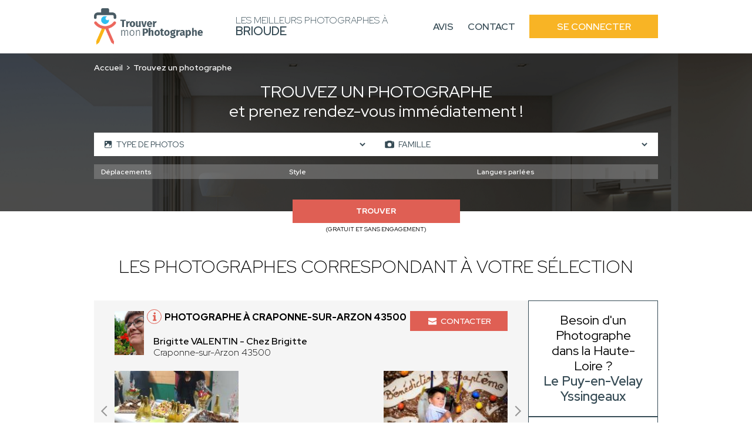

--- FILE ---
content_type: text/html; charset=UTF-8
request_url: https://photographe-brioude.fr/recherche-avancee/famille
body_size: 9831
content:
<!DOCTYPE html>
<html lang="fr">
    <head>
        <!-- Google Tag Manager -->
<script>(function(w,d,s,l,i){w[l]=w[l]||[];w[l].push({'gtm.start':
new Date().getTime(),event:'gtm.js'});var f=d.getElementsByTagName(s)[0],
j=d.createElement(s),dl=l!='dataLayer'?'&l='+l:'';j.async=true;j.src=
'https://www.googletagmanager.com/gtm.js?id='+i+dl;f.parentNode.insertBefore(j,f);
})(window,document,'script','dataLayer','GTM-TTZC988K');</script>
<!-- End Google Tag Manager -->
                        
                        
        <meta charset="UTF-8">
        <meta name="viewport" content="width=device-width, initial-scale=1">
        <meta name="bingbot" content="noindex,nofollow" />
        <meta name="robots" content="index,follow">
        <title>Photographes Famille Brioude : Trouvez les meilleurs professionnels de la rénovation à Brioude</title>
        <meta name="description" content="Trouvez les meilleurs photographes à Brioude pour vos shootings : Famille. 1er RDV et prise de contact 100% gratuit. Réalisez les photos de vos rêves.">


                <link rel="icon" href='/img/TMP/favicon.ico' />
                        <style>
        :root {
            --text: #364b55;
            --primary: #f8b425;
            --primary-opacity: #f8b425d6;
            --secondary: #df5f54;
        }
        </style>
                

                <link rel="stylesheet" href="/font/font.css">

                <script>
            const G_REC_KEY = "6LfXrD0nAAAAALYcppKoNSB3v79stb2gK3tK50Vm";
        </script>
        <script defer type="module" src="/assets/front.ts-074dc22d.js"></script><link rel="stylesheet" href="/assets/front-738dcbf0.css" /><link rel="modulepreload" href="/assets/_api-f1592795.js" />

                    </head>
    <body class="tmp">
    <!-- Google Tag Manager (noscript) -->
<noscript><iframe src="https://www.googletagmanager.com/ns.html?id=GTM-TTZC988K"
height="0" width="0" style="display:none;visibility:hidden"></iframe></noscript>
<!-- End Google Tag Manager (noscript) -->
        <nav class="navbar" id="navbar">
            <div class="navbar__content container">
                <div class="navbar__left">
                    <div class="navbar__logo">
                        <a href="/">
                                                            <img src='/img/TMP/logo.png' alt="Logo Trouver Mon Photographe">
                                                    </a>
                    </div>
                    <div class="navbar__title">
                        <span>Les meilleurs Photographes à<br> <strong>Brioude</strong></span>
                    </div>
                </div>
                <div class="navbar__right" id="navbar-links">
                    <div class="navbar__links container">
                        <a href="https://www.trouver-mon-photographe.fr/fr/avis-partenaires/particuliers?utm_source=top&utm_medium=photographe" class="navbar__link">Avis</a>
                        <a href="https://www.trouver-mon-photographe.fr/fr/contactez-nous?utm_source=top&utm_medium=photographe" class="navbar__link">Contact</a>
                        <a href="https://www.trouver-mon-photographe.fr/fr/se-connecter?utm_source=top&utm_medium=photographe" class="navbar__button">Se connecter</a>
                    </div>
                </div>
                <div class="navbar__open">
                    <button type="button" id="navbar-open">
                        <span></span>
                        <span></span>
                        <span></span>
                    </button>
                </div>
            </div>
        </nav>
        <main>
        <header class="header-search">
        <span class="header-search__bg"></span>
        <div class="header-search__content container">
            <div class="header-search__content_topbar">
                <nav class="header-search__breadcrumb">
                    <ol>
                        <li><a href="/">Accueil</a></li>
                                                    <li>Trouvez un photographe</li>
                                            </ol>
                </nav>
                            </div>
            <div class="header-search__title">
                                    <h1><span>Trouvez un photographe</span><br>et prenez rendez-vous immédiatement !</h1>
                            </div>
            <div class="header-search__form">
                                                                    <form action="/recherche-avancee/famille" method="GET" id="form-search">
                    <div class="header-search-form__top">
                                                                        <div class="header-search-form__left">
                            <span class="header-search-form__icon header-search-form__pictures"><svg class="icon icon-picture icon-sm">
    <use xlink:href="/icons.svg?logo#picture"></use>
</svg></span>
                            <select name="slugs[]">
                                <option value="">Type de photos</option>
                                                                    <option value="photographie" >Photographie</option>
                                                                                                        <option value="retouche-photo" >Retouche photo</option>
                                                                                                        <option value="video-et-montage" >Vidéo et montage</option>
                                                                                                        <option value="drone" >Drone</option>
                                                                                                        <option value="motion-design" >Motion design</option>
                                                                                                        <option value="formation" >Formation</option>
                                                                            <option value="cours-de-photographie" >- Cours de Photographie</option>
                                                                            <option value="cours-de-video-montage" >- Cours de Vidéo/Montage</option>
                                                                            <option value="cours-de-drone" >- Cours de Drone</option>
                                                                                                        <option value="ia-generative" >IA générative</option>
                                                                                                </select>
                        </div>
                        <div class="header-search-form__right">
                            <span class="header-search-form__icon header-search-form__performance"><svg class="icon icon-photo icon-sm">
    <use xlink:href="/icons.svg?logo#photo"></use>
</svg></span>
                            <select name="sk" id="sk-url">
                                <option value="">Type de prestations</option>
                                                                    <option value="mariage" >Mariage</option>
                                                                                                        <option value="grossesse" >Grossesse</option>
                                                                                                        <option value="naissance" >Naissance</option>
                                                                                                        <option value="famille" selected>Famille</option>
                                                                                                        <option value="couple" >Couple</option>
                                                                                                        <option value="immobilier-architecture" >Immobilier &amp; Architecture</option>
                                                                            <option value="batiment" >- Bâtiment</option>
                                                                            <option value="suivi-de-chantier" >- Suivi de chantier</option>
                                                                            <option value="visite-virtuelle" >- Visite virtuelle</option>
                                                                            <option value="airbnb" >- Airbnb</option>
                                                                            <option value="architecture-d-interieur-decoration" >- Architecture d&#039;intérieur / Décoration</option>
                                                                                                        <option value="photo-produit" >Photo produit</option>
                                                                                                        <option value="animal-de-compagnie" >Animal de compagnie</option>
                                                                                                        <option value="portrait" >Portrait</option>
                                                                                                        <option value="mode-book" >Mode/Book</option>
                                                                                                        <option value="nu-artistique" >Nu / Artistique</option>
                                                                                                        <option value="culinaire" >Culinaire</option>
                                                                                                        <option value="evenement" >Evènement</option>
                                                                            <option value="concert-spectacle" >- Concert/Spectacle</option>
                                                                            <option value="conference-salon" >- Conférence / Salon</option>
                                                                                                        <option value="industrielle" >Industrielle</option>
                                                                                                        <option value="corporate" >Corporate</option>
                                                                                                        <option value="sport" >Sport</option>
                                                                                                        <option value="vue-du-ciel" >Vue du ciel</option>
                                                                                                        <option value="nature" >Nature</option>
                                                                                                        <option value="auto-moto" >Auto / Moto</option>
                                                                                                        <option value="scolaire" >Scolaire</option>
                                                                                                        <option value="photo-d-identite" >Photo d&#039;identité</option>
                                                                                                        <option value="phototherapie" >Photothérapie</option>
                                                                                                        <option value="baby-shower" >Baby shower</option>
                                                                                                        <option value="iris" >Iris</option>
                                                                                                </select>
                        </div>
                                            </div>
                    <div id="more-criteria">
                        <div class="header-search-form__more">
                            <svg class="icon icon-add icon-sm">
    <use xlink:href="/icons.svg?logo#add"></use>
</svg>
                            <p>Plus de critères</p>
                        </div>
                    </div>
                                                            <div class="header-search-form__middle tmp" id="criteria">
                        <div class="header-search-form__select header-search-form__trips">
                            <select name="attr[55]">
                                <option value="">Déplacements</option>
                                <option value="regional">Régional</option>
                                <option value="national">National</option>
                                <option value="international">International</option>
                            </select>
                        </div>
                        <div class="header-search-form__select header-search-form__style">
                            <select name="attr[58]">
                                <option value="">Style</option>
                                <option value="artistique">Artistique</option>
                                <option value="traditionnel">Traditionnel</option>
                                <option value="vintage">Vintage</option>
                                <option value="lifestyle">Lifestyle</option>
                                <option value="argentique">Argentique</option>
                            </select>
                        </div>
                        <div class="header-search-form__select header-search-form__languages">
                            <select name="attr[62]">
                                <option value="">Langues parlées</option>
                                <option value="francais">Français</option>
                                <option value="anglais">Anglais</option>
                                <option value="allemand">Allemand</option>
                                <option value="espagnol">Espagnol</option>
                                <option value="italien">Italien</option>
                                <option value="coreen">Coréen</option>
                                <option value="espagnol">Espagnol</option>
                                <option value="japonais">Japonais</option>
                                <option value="arabe">Arabe</option>
                                <option value="russe">Russe</option>
                                <option value="portugais">Portugais</option>
                                <option value="neerlandais">Néerlandais</option>
                                <option value="tcheque">Tchèque</option>
                                <option value="slovaque">Slovaque</option>
                                <option value="bulgare">Bulgare</option>
                                <option value="mandarin">Mandarin</option>
                                <option value="polonais">Polonais</option>
                                <option value="chinois">Chinois</option>
                                <option value="neerlandais">Néerlandais</option>
                                <option value="mandarin">Mandarin</option>
                                <option value="turque">Turque</option>
                            </select>
                        </div>
                    </div>
                                        <div class="header-search-form__bottom">
                        <div class="header-search-form__submit">
                            <button name="submitaz" type="submit">Trouver</button>
                            <p>(Gratuit et sans engagement)</p>
                        </div>
                    </div>
                </form>
            </div>
        </div>
    </header>
        <section class="section section-best section-result">
        <div class="section-best__content container">
            <div class="section-best__title">
                                    <h2 class="h2">Les photographes correspondant à votre sélection</h2>
                            </div>
            <div class="section-best__list">
                <div class="section-best__items">
                                            <div class="section-best__item">
    <div class="section-best-item__top">
        <div class="section-best-item__profil">
            <div class="section-best-item__portrait">
                <a href="https://www.trouver-mon-photographe.fr/fr/photographe/4624-chez-brigitte-brigitte-valentin?utm_source=top&utm_medium=photographe" target="_blank">
                    <img src="https://photographe-brioude.fr/media/cache/profile_picture/upload/worker/4624/1753857873749937009data.jpg" alt="Brigitte VALENTIN" loading="lazy" />
                </a>
            </div>
            <div class="section-best-item__location">
                <div class="section-best-item__icon">
                    <svg class="icon icon-info icon-sm">
    <use xlink:href="/icons.svg?logo#info"></use>
</svg>
                    <div class="section-best-item__pophover">
                                                <p>Photographe professionnel(le)</p>
                                                <div class="section-best-item__pophover-arrow"></div>
                    </div>
                </div>
                <a href="https://www.trouver-mon-photographe.fr/fr/photographe/4624-chez-brigitte-brigitte-valentin?utm_source=top&utm_medium=photographe" target="_blank">
                    <h3>Photographe à Craponne-sur-Arzon 43500</h3>
                </a>
                <a href="https://www.trouver-mon-photographe.fr/fr/photographe/4624-chez-brigitte-brigitte-valentin?utm_source=top&utm_medium=photographe" target="_blank">
                    <p>
                        <span>Brigitte VALENTIN - Chez Brigitte</span><br>
                                                Craponne-sur-Arzon 43500
                    </p>
                </a>
            </div>
        </div>
        <div class="section-best-item__contact">
            <div class="section-best-item__message">
                <a href="https://www.trouver-mon-photographe.fr/fr/photographe/4624-chez-brigitte-brigitte-valentin?utm_source=top&utm_medium=photographe" target="_blank"><svg class="icon icon-email icon-sm">
    <use xlink:href="/icons.svg?logo#email"></use>
</svg> Contacter</a>
            </div>
        </div>
            </div>
        <div class="section-best-item__bottom">
        <div class="slider-container" id="carousel-realisation">
            <div class="slider">
                <a href="https://www.trouver-mon-photographe.fr/fr/photographe/4624-chez-brigitte-brigitte-valentin?utm_source=top&utm_medium=photographe" target="_blank">
                    <div class="slides carousel-desktop">
                                                    <div class="slide">
                                <div class="carousel-realisation__img">
                                                                            <img src="https://photographe-brioude.fr/media/cache/slider_picture/upload/worker/4624/1753458754558378595data.jpg" alt="Brigitte VALENTIN - Chez Brigitte" loading="lazy" />
                                                                            <img src="https://photographe-brioude.fr/media/cache/slider_picture/upload/worker/4624/1753456746149032146data.jpg" alt="Brigitte VALENTIN - Chez Brigitte" loading="lazy" />
                                                                    </div>
                            </div>
                                            </div>
                    <div class="slides carousel-mobile">
                                                    <div class="slide">
                                <div class="carousel-realisation__img">
                                        <img src="https://photographe-brioude.fr/media/cache/slider_picture_mobile/upload/worker/4624/1753458754558378595data.jpg" alt="Brigitte VALENTIN - Chez Brigitte" loading="lazy" />
                                </div>
                            </div>
                                                    <div class="slide">
                                <div class="carousel-realisation__img">
                                        <img src="https://photographe-brioude.fr/media/cache/slider_picture_mobile/upload/worker/4624/1753456746149032146data.jpg" alt="Brigitte VALENTIN - Chez Brigitte" loading="lazy" />
                                </div>
                            </div>
                                            </div>
                </a>
                <div class="slide__arrows">
                    <button class="slide__arrow slide__prev"><svg class="icon icon-carousel-left">
    <use xlink:href="/icons.svg?logo#carousel-left"></use>
</svg></button>
                    <button class="slide__arrow slide__next"><svg class="icon icon-carousel-right">
    <use xlink:href="/icons.svg?logo#carousel-right"></use>
</svg></button>
                </div>
            </div>
        </div>
    </div>
    </div>                                            <div class="section-best__item">
    <div class="section-best-item__top">
        <div class="section-best-item__profil">
            <div class="section-best-item__portrait">
                <a href="https://www.trouver-mon-photographe.fr/fr/photographe/4647-na-moon-pictures-alena-guignabodet?utm_source=top&utm_medium=photographe" target="_blank">
                    <img src="https://photographe-brioude.fr/media/cache/profile_picture/upload/worker/4647/1748081089217475521data.jpg" alt="Alena GUIGNABODET" loading="lazy" />
                </a>
            </div>
            <div class="section-best-item__location">
                <div class="section-best-item__icon">
                    <svg class="icon icon-info icon-sm">
    <use xlink:href="/icons.svg?logo#info"></use>
</svg>
                    <div class="section-best-item__pophover">
                                                <p>Photographe professionnel(le)</p>
                                                <div class="section-best-item__pophover-arrow"></div>
                    </div>
                </div>
                <a href="https://www.trouver-mon-photographe.fr/fr/photographe/4647-na-moon-pictures-alena-guignabodet?utm_source=top&utm_medium=photographe" target="_blank">
                    <h3>Photographe à Mirefleurs 63730</h3>
                </a>
                <a href="https://www.trouver-mon-photographe.fr/fr/photographe/4647-na-moon-pictures-alena-guignabodet?utm_source=top&utm_medium=photographe" target="_blank">
                    <p>
                        <span>Alena GUIGNABODET - NA MOON PICTURES</span><br>
                                                Mirefleurs 63730
                    </p>
                </a>
            </div>
        </div>
        <div class="section-best-item__contact">
            <div class="section-best-item__message">
                <a href="https://www.trouver-mon-photographe.fr/fr/photographe/4647-na-moon-pictures-alena-guignabodet?utm_source=top&utm_medium=photographe" target="_blank"><svg class="icon icon-email icon-sm">
    <use xlink:href="/icons.svg?logo#email"></use>
</svg> Contacter</a>
            </div>
        </div>
            </div>
        <div class="section-best-item__bottom">
        <div class="slider-container" id="carousel-realisation">
            <div class="slider">
                <a href="https://www.trouver-mon-photographe.fr/fr/photographe/4647-na-moon-pictures-alena-guignabodet?utm_source=top&utm_medium=photographe" target="_blank">
                    <div class="slides carousel-desktop">
                                                    <div class="slide">
                                <div class="carousel-realisation__img">
                                                                            <img src="https://photographe-brioude.fr/media/cache/slider_picture/upload/worker/4647/1748079525991777137data.jpg" alt="Alena GUIGNABODET - NA MOON PICTURES" loading="lazy" />
                                                                            <img src="https://photographe-brioude.fr/media/cache/slider_picture/upload/worker/4647/1748079583991837132data.jpg" alt="Alena GUIGNABODET - NA MOON PICTURES" loading="lazy" />
                                                                            <img src="https://photographe-brioude.fr/media/cache/slider_picture/upload/worker/4647/1748080309145353332data.jpg" alt="Alena GUIGNABODET - NA MOON PICTURES" loading="lazy" />
                                                                    </div>
                            </div>
                                                    <div class="slide">
                                <div class="carousel-realisation__img">
                                                                            <img src="https://photographe-brioude.fr/media/cache/slider_picture/upload/worker/4647/1748080363344778568data.jpg" alt="Alena GUIGNABODET - NA MOON PICTURES" loading="lazy" />
                                                                    </div>
                            </div>
                                            </div>
                    <div class="slides carousel-mobile">
                                                    <div class="slide">
                                <div class="carousel-realisation__img">
                                        <img src="https://photographe-brioude.fr/media/cache/slider_picture_mobile/upload/worker/4647/1748079525991777137data.jpg" alt="Alena GUIGNABODET - NA MOON PICTURES" loading="lazy" />
                                </div>
                            </div>
                                                    <div class="slide">
                                <div class="carousel-realisation__img">
                                        <img src="https://photographe-brioude.fr/media/cache/slider_picture_mobile/upload/worker/4647/1748079583991837132data.jpg" alt="Alena GUIGNABODET - NA MOON PICTURES" loading="lazy" />
                                </div>
                            </div>
                                                    <div class="slide">
                                <div class="carousel-realisation__img">
                                        <img src="https://photographe-brioude.fr/media/cache/slider_picture_mobile/upload/worker/4647/1748080309145353332data.jpg" alt="Alena GUIGNABODET - NA MOON PICTURES" loading="lazy" />
                                </div>
                            </div>
                                                    <div class="slide">
                                <div class="carousel-realisation__img">
                                        <img src="https://photographe-brioude.fr/media/cache/slider_picture_mobile/upload/worker/4647/1748080363344778568data.jpg" alt="Alena GUIGNABODET - NA MOON PICTURES" loading="lazy" />
                                </div>
                            </div>
                                            </div>
                </a>
                <div class="slide__arrows">
                    <button class="slide__arrow slide__prev"><svg class="icon icon-carousel-left">
    <use xlink:href="/icons.svg?logo#carousel-left"></use>
</svg></button>
                    <button class="slide__arrow slide__next"><svg class="icon icon-carousel-right">
    <use xlink:href="/icons.svg?logo#carousel-right"></use>
</svg></button>
                </div>
            </div>
        </div>
    </div>
    </div>                                            <div class="section-best__item">
    <div class="section-best-item__top">
        <div class="section-best-item__profil">
            <div class="section-best-item__portrait">
                <a href="https://www.trouver-mon-photographe.fr/fr/photographe/4720-vannessa-photo-vannessa-delsignore?utm_source=top&utm_medium=photographe" target="_blank">
                    <img src="https://photographe-brioude.fr/media/cache/profile_picture/upload/worker/4720/1750437276486014532data.jpg" alt="Vannessa DELSIGNORE" loading="lazy" />
                </a>
            </div>
            <div class="section-best-item__location">
                <div class="section-best-item__icon">
                    <svg class="icon icon-info icon-sm">
    <use xlink:href="/icons.svg?logo#info"></use>
</svg>
                    <div class="section-best-item__pophover">
                                                <p>Photographe professionnel(le)</p>
                                                <div class="section-best-item__pophover-arrow"></div>
                    </div>
                </div>
                <a href="https://www.trouver-mon-photographe.fr/fr/photographe/4720-vannessa-photo-vannessa-delsignore?utm_source=top&utm_medium=photographe" target="_blank">
                    <h3>Photographe à Beauzac 43590</h3>
                </a>
                <a href="https://www.trouver-mon-photographe.fr/fr/photographe/4720-vannessa-photo-vannessa-delsignore?utm_source=top&utm_medium=photographe" target="_blank">
                    <p>
                        <span>Vannessa DELSIGNORE - VANNESSA.PHOTO</span><br>
                                                Beauzac 43590
                    </p>
                </a>
            </div>
        </div>
        <div class="section-best-item__contact">
            <div class="section-best-item__message">
                <a href="https://www.trouver-mon-photographe.fr/fr/photographe/4720-vannessa-photo-vannessa-delsignore?utm_source=top&utm_medium=photographe" target="_blank"><svg class="icon icon-email icon-sm">
    <use xlink:href="/icons.svg?logo#email"></use>
</svg> Contacter</a>
            </div>
        </div>
            </div>
        <div class="section-best-item__bottom">
        <div class="slider-container" id="carousel-realisation">
            <div class="slider">
                <a href="https://www.trouver-mon-photographe.fr/fr/photographe/4720-vannessa-photo-vannessa-delsignore?utm_source=top&utm_medium=photographe" target="_blank">
                    <div class="slides carousel-desktop">
                                                    <div class="slide">
                                <div class="carousel-realisation__img">
                                                                            <img src="https://photographe-brioude.fr/media/cache/slider_picture/upload/worker/4720/1750436889317447573data.jpg" alt="Vannessa DELSIGNORE - VANNESSA.PHOTO" loading="lazy" />
                                                                    </div>
                            </div>
                                            </div>
                    <div class="slides carousel-mobile">
                                                    <div class="slide">
                                <div class="carousel-realisation__img">
                                        <img src="https://photographe-brioude.fr/media/cache/slider_picture_mobile/upload/worker/4720/1750436889317447573data.jpg" alt="Vannessa DELSIGNORE - VANNESSA.PHOTO" loading="lazy" />
                                </div>
                            </div>
                                            </div>
                </a>
                <div class="slide__arrows">
                    <button class="slide__arrow slide__prev"><svg class="icon icon-carousel-left">
    <use xlink:href="/icons.svg?logo#carousel-left"></use>
</svg></button>
                    <button class="slide__arrow slide__next"><svg class="icon icon-carousel-right">
    <use xlink:href="/icons.svg?logo#carousel-right"></use>
</svg></button>
                </div>
            </div>
        </div>
    </div>
    </div>                                            <div class="section-best__item">
    <div class="section-best-item__top">
        <div class="section-best-item__profil">
            <div class="section-best-item__portrait">
                <a href="https://www.trouver-mon-photographe.fr/fr/photographe/4858-julie-vallois-julie-vallois?utm_source=top&utm_medium=photographe" target="_blank">
                    <img src="https://photographe-brioude.fr/media/cache/profile_picture/upload/worker/4858/1756909682286764184data.jpg" alt="Julie VALLOIS" loading="lazy" />
                </a>
            </div>
            <div class="section-best-item__location">
                <div class="section-best-item__icon">
                    <svg class="icon icon-info icon-sm">
    <use xlink:href="/icons.svg?logo#info"></use>
</svg>
                    <div class="section-best-item__pophover">
                                                <p>Photographe professionnel(le)</p>
                                                <div class="section-best-item__pophover-arrow"></div>
                    </div>
                </div>
                <a href="https://www.trouver-mon-photographe.fr/fr/photographe/4858-julie-vallois-julie-vallois?utm_source=top&utm_medium=photographe" target="_blank">
                    <h3>Photographe à Chanac 48230</h3>
                </a>
                <a href="https://www.trouver-mon-photographe.fr/fr/photographe/4858-julie-vallois-julie-vallois?utm_source=top&utm_medium=photographe" target="_blank">
                    <p>
                        <span>Julie VALLOIS - JULIE VALLOIS</span><br>
                                                Chanac 48230
                    </p>
                </a>
            </div>
        </div>
        <div class="section-best-item__contact">
            <div class="section-best-item__message">
                <a href="https://www.trouver-mon-photographe.fr/fr/photographe/4858-julie-vallois-julie-vallois?utm_source=top&utm_medium=photographe" target="_blank"><svg class="icon icon-email icon-sm">
    <use xlink:href="/icons.svg?logo#email"></use>
</svg> Contacter</a>
            </div>
        </div>
            </div>
        <div class="section-best-item__bottom">
        <div class="slider-container" id="carousel-realisation">
            <div class="slider">
                <a href="https://www.trouver-mon-photographe.fr/fr/photographe/4858-julie-vallois-julie-vallois?utm_source=top&utm_medium=photographe" target="_blank">
                    <div class="slides carousel-desktop">
                                                    <div class="slide">
                                <div class="carousel-realisation__img">
                                                                            <img src="https://photographe-brioude.fr/media/cache/slider_picture/upload/worker/4858/1756908985150271201data.jpg" alt="Julie VALLOIS - JULIE VALLOIS" loading="lazy" />
                                                                            <img src="https://photographe-brioude.fr/media/cache/slider_picture/upload/worker/4858/1756909015735324043data.jpg" alt="Julie VALLOIS - JULIE VALLOIS" loading="lazy" />
                                                                            <img src="https://photographe-brioude.fr/media/cache/slider_picture/upload/worker/4858/1756909034772068033data.jpg" alt="Julie VALLOIS - JULIE VALLOIS" loading="lazy" />
                                                                    </div>
                            </div>
                                                    <div class="slide">
                                <div class="carousel-realisation__img">
                                                                            <img src="https://photographe-brioude.fr/media/cache/slider_picture/upload/worker/4858/1756909270156478995data.jpg" alt="Julie VALLOIS - JULIE VALLOIS" loading="lazy" />
                                                                    </div>
                            </div>
                                            </div>
                    <div class="slides carousel-mobile">
                                                    <div class="slide">
                                <div class="carousel-realisation__img">
                                        <img src="https://photographe-brioude.fr/media/cache/slider_picture_mobile/upload/worker/4858/1756908985150271201data.jpg" alt="Julie VALLOIS - JULIE VALLOIS" loading="lazy" />
                                </div>
                            </div>
                                                    <div class="slide">
                                <div class="carousel-realisation__img">
                                        <img src="https://photographe-brioude.fr/media/cache/slider_picture_mobile/upload/worker/4858/1756909015735324043data.jpg" alt="Julie VALLOIS - JULIE VALLOIS" loading="lazy" />
                                </div>
                            </div>
                                                    <div class="slide">
                                <div class="carousel-realisation__img">
                                        <img src="https://photographe-brioude.fr/media/cache/slider_picture_mobile/upload/worker/4858/1756909034772068033data.jpg" alt="Julie VALLOIS - JULIE VALLOIS" loading="lazy" />
                                </div>
                            </div>
                                                    <div class="slide">
                                <div class="carousel-realisation__img">
                                        <img src="https://photographe-brioude.fr/media/cache/slider_picture_mobile/upload/worker/4858/1756909270156478995data.jpg" alt="Julie VALLOIS - JULIE VALLOIS" loading="lazy" />
                                </div>
                            </div>
                                            </div>
                </a>
                <div class="slide__arrows">
                    <button class="slide__arrow slide__prev"><svg class="icon icon-carousel-left">
    <use xlink:href="/icons.svg?logo#carousel-left"></use>
</svg></button>
                    <button class="slide__arrow slide__next"><svg class="icon icon-carousel-right">
    <use xlink:href="/icons.svg?logo#carousel-right"></use>
</svg></button>
                </div>
            </div>
        </div>
    </div>
    </div>                                            <div class="section-best__item">
    <div class="section-best-item__top">
        <div class="section-best-item__profil">
            <div class="section-best-item__portrait">
                <a href="https://www.trouver-mon-photographe.fr/fr/photographe/4710-guillain-bouquet-guillain-bouquet?utm_source=top&utm_medium=photographe" target="_blank">
                    <img src="https://photographe-brioude.fr/media/cache/profile_picture/upload/worker/4710/1751307355331636057data.jpg" alt="Guillain BOUQUET" loading="lazy" />
                </a>
            </div>
            <div class="section-best-item__location">
                <div class="section-best-item__icon">
                    <svg class="icon icon-info icon-sm">
    <use xlink:href="/icons.svg?logo#info"></use>
</svg>
                    <div class="section-best-item__pophover">
                                                <p>Photographe professionnel(le)</p>
                                                <div class="section-best-item__pophover-arrow"></div>
                    </div>
                </div>
                <a href="https://www.trouver-mon-photographe.fr/fr/photographe/4710-guillain-bouquet-guillain-bouquet?utm_source=top&utm_medium=photographe" target="_blank">
                    <h3>Photographe à Saint-Chély-d&#039;Apcher 48200</h3>
                </a>
                <a href="https://www.trouver-mon-photographe.fr/fr/photographe/4710-guillain-bouquet-guillain-bouquet?utm_source=top&utm_medium=photographe" target="_blank">
                    <p>
                        <span>Guillain BOUQUET - GUILLAIN BOUQUET</span><br>
                                                Saint-Chély-d&#039;Apcher 48200
                    </p>
                </a>
            </div>
        </div>
        <div class="section-best-item__contact">
            <div class="section-best-item__message">
                <a href="https://www.trouver-mon-photographe.fr/fr/photographe/4710-guillain-bouquet-guillain-bouquet?utm_source=top&utm_medium=photographe" target="_blank"><svg class="icon icon-email icon-sm">
    <use xlink:href="/icons.svg?logo#email"></use>
</svg> Contacter</a>
            </div>
        </div>
            </div>
        <div class="section-best-item__bottom">
        <div class="slider-container" id="carousel-realisation">
            <div class="slider">
                <a href="https://www.trouver-mon-photographe.fr/fr/photographe/4710-guillain-bouquet-guillain-bouquet?utm_source=top&utm_medium=photographe" target="_blank">
                    <div class="slides carousel-desktop">
                                                    <div class="slide">
                                <div class="carousel-realisation__img">
                                                                            <img src="https://photographe-brioude.fr/media/cache/slider_picture/upload/worker/4710/1751306618189103650data.jpg" alt="Guillain BOUQUET - GUILLAIN BOUQUET" loading="lazy" />
                                                                            <img src="https://photographe-brioude.fr/media/cache/slider_picture/upload/worker/4710/175130665844709556data.jpg" alt="Guillain BOUQUET - GUILLAIN BOUQUET" loading="lazy" />
                                                                            <img src="https://photographe-brioude.fr/media/cache/slider_picture/upload/worker/4710/1751306682345592314data.jpg" alt="Guillain BOUQUET - GUILLAIN BOUQUET" loading="lazy" />
                                                                    </div>
                            </div>
                                                    <div class="slide">
                                <div class="carousel-realisation__img">
                                                                            <img src="https://photographe-brioude.fr/media/cache/slider_picture/upload/worker/4710/1751306705388854069data.jpg" alt="Guillain BOUQUET - GUILLAIN BOUQUET" loading="lazy" />
                                                                    </div>
                            </div>
                                            </div>
                    <div class="slides carousel-mobile">
                                                    <div class="slide">
                                <div class="carousel-realisation__img">
                                        <img src="https://photographe-brioude.fr/media/cache/slider_picture_mobile/upload/worker/4710/1751306618189103650data.jpg" alt="Guillain BOUQUET - GUILLAIN BOUQUET" loading="lazy" />
                                </div>
                            </div>
                                                    <div class="slide">
                                <div class="carousel-realisation__img">
                                        <img src="https://photographe-brioude.fr/media/cache/slider_picture_mobile/upload/worker/4710/175130665844709556data.jpg" alt="Guillain BOUQUET - GUILLAIN BOUQUET" loading="lazy" />
                                </div>
                            </div>
                                                    <div class="slide">
                                <div class="carousel-realisation__img">
                                        <img src="https://photographe-brioude.fr/media/cache/slider_picture_mobile/upload/worker/4710/1751306682345592314data.jpg" alt="Guillain BOUQUET - GUILLAIN BOUQUET" loading="lazy" />
                                </div>
                            </div>
                                                    <div class="slide">
                                <div class="carousel-realisation__img">
                                        <img src="https://photographe-brioude.fr/media/cache/slider_picture_mobile/upload/worker/4710/1751306705388854069data.jpg" alt="Guillain BOUQUET - GUILLAIN BOUQUET" loading="lazy" />
                                </div>
                            </div>
                                            </div>
                </a>
                <div class="slide__arrows">
                    <button class="slide__arrow slide__prev"><svg class="icon icon-carousel-left">
    <use xlink:href="/icons.svg?logo#carousel-left"></use>
</svg></button>
                    <button class="slide__arrow slide__next"><svg class="icon icon-carousel-right">
    <use xlink:href="/icons.svg?logo#carousel-right"></use>
</svg></button>
                </div>
            </div>
        </div>
    </div>
    </div>                                            <div class="section-best__item">
    <div class="section-best-item__top">
        <div class="section-best-item__profil">
            <div class="section-best-item__portrait">
                <a href="https://www.trouver-mon-photographe.fr/fr/photographe/4760-laura-tangre-laura-tangre?utm_source=top&utm_medium=photographe" target="_blank">
                    <img src="https://photographe-brioude.fr/media/cache/profile_picture/upload/worker/4760/1756733230723993440data.jpg" alt="Laura TANGRE" loading="lazy" />
                </a>
            </div>
            <div class="section-best-item__location">
                <div class="section-best-item__icon">
                    <svg class="icon icon-info icon-sm">
    <use xlink:href="/icons.svg?logo#info"></use>
</svg>
                    <div class="section-best-item__pophover">
                                                <p>Photographe professionnel(le)</p>
                                                <div class="section-best-item__pophover-arrow"></div>
                    </div>
                </div>
                <a href="https://www.trouver-mon-photographe.fr/fr/photographe/4760-laura-tangre-laura-tangre?utm_source=top&utm_medium=photographe" target="_blank">
                    <h3>Photographe à Burdignes 42220</h3>
                </a>
                <a href="https://www.trouver-mon-photographe.fr/fr/photographe/4760-laura-tangre-laura-tangre?utm_source=top&utm_medium=photographe" target="_blank">
                    <p>
                        <span>Laura TANGRE - LAURA TANGRE</span><br>
                                                Burdignes 42220
                    </p>
                </a>
            </div>
        </div>
        <div class="section-best-item__contact">
            <div class="section-best-item__message">
                <a href="https://www.trouver-mon-photographe.fr/fr/photographe/4760-laura-tangre-laura-tangre?utm_source=top&utm_medium=photographe" target="_blank"><svg class="icon icon-email icon-sm">
    <use xlink:href="/icons.svg?logo#email"></use>
</svg> Contacter</a>
            </div>
        </div>
            </div>
        <div class="section-best-item__bottom">
        <div class="slider-container" id="carousel-realisation">
            <div class="slider">
                <a href="https://www.trouver-mon-photographe.fr/fr/photographe/4760-laura-tangre-laura-tangre?utm_source=top&utm_medium=photographe" target="_blank">
                    <div class="slides carousel-desktop">
                                                    <div class="slide">
                                <div class="carousel-realisation__img">
                                                                            <img src="https://photographe-brioude.fr/media/cache/slider_picture/upload/worker/4760/1758017592693643503data.jpg" alt="Laura TANGRE - LAURA TANGRE" loading="lazy" />
                                                                            <img src="https://photographe-brioude.fr/media/cache/slider_picture/upload/worker/4760/1758027951201642181data.jpg" alt="Laura TANGRE - LAURA TANGRE" loading="lazy" />
                                                                    </div>
                            </div>
                                            </div>
                    <div class="slides carousel-mobile">
                                                    <div class="slide">
                                <div class="carousel-realisation__img">
                                        <img src="https://photographe-brioude.fr/media/cache/slider_picture_mobile/upload/worker/4760/1758017592693643503data.jpg" alt="Laura TANGRE - LAURA TANGRE" loading="lazy" />
                                </div>
                            </div>
                                                    <div class="slide">
                                <div class="carousel-realisation__img">
                                        <img src="https://photographe-brioude.fr/media/cache/slider_picture_mobile/upload/worker/4760/1758027951201642181data.jpg" alt="Laura TANGRE - LAURA TANGRE" loading="lazy" />
                                </div>
                            </div>
                                            </div>
                </a>
                <div class="slide__arrows">
                    <button class="slide__arrow slide__prev"><svg class="icon icon-carousel-left">
    <use xlink:href="/icons.svg?logo#carousel-left"></use>
</svg></button>
                    <button class="slide__arrow slide__next"><svg class="icon icon-carousel-right">
    <use xlink:href="/icons.svg?logo#carousel-right"></use>
</svg></button>
                </div>
            </div>
        </div>
    </div>
    </div>                                            <div class="section-best__item">
    <div class="section-best-item__top">
        <div class="section-best-item__profil">
            <div class="section-best-item__portrait">
                <a href="https://www.trouver-mon-photographe.fr/fr/photographe/4523-restons-focus-nicolas-moresco?utm_source=top&utm_medium=photographe" target="_blank">
                    <img src="https://photographe-brioude.fr/media/cache/profile_picture/upload/worker/4523/1743847168974054674data.jpeg" alt="Nicolas MORESCO" loading="lazy" />
                </a>
            </div>
            <div class="section-best-item__location">
                <div class="section-best-item__icon">
                    <svg class="icon icon-info icon-sm">
    <use xlink:href="/icons.svg?logo#info"></use>
</svg>
                    <div class="section-best-item__pophover">
                                                <p>Photographe professionnel(le)</p>
                                                <div class="section-best-item__pophover-arrow"></div>
                    </div>
                </div>
                <a href="https://www.trouver-mon-photographe.fr/fr/photographe/4523-restons-focus-nicolas-moresco?utm_source=top&utm_medium=photographe" target="_blank">
                    <h3>Photographe à Villeurbanne 69100</h3>
                </a>
                <a href="https://www.trouver-mon-photographe.fr/fr/photographe/4523-restons-focus-nicolas-moresco?utm_source=top&utm_medium=photographe" target="_blank">
                    <p>
                        <span>Nicolas MORESCO - RESTONS FOCUS</span><br>
                                                Villeurbanne 69100
                    </p>
                </a>
            </div>
        </div>
        <div class="section-best-item__contact">
            <div class="section-best-item__message">
                <a href="https://www.trouver-mon-photographe.fr/fr/photographe/4523-restons-focus-nicolas-moresco?utm_source=top&utm_medium=photographe" target="_blank"><svg class="icon icon-email icon-sm">
    <use xlink:href="/icons.svg?logo#email"></use>
</svg> Contacter</a>
            </div>
        </div>
            </div>
        <div class="section-best-item__bottom">
        <div class="slider-container" id="carousel-realisation">
            <div class="slider">
                <a href="https://www.trouver-mon-photographe.fr/fr/photographe/4523-restons-focus-nicolas-moresco?utm_source=top&utm_medium=photographe" target="_blank">
                    <div class="slides carousel-desktop">
                                                    <div class="slide">
                                <div class="carousel-realisation__img">
                                                                            <img src="https://photographe-brioude.fr/media/cache/slider_picture/upload/worker/4523/1743846608638032637data.jpeg" alt="Nicolas MORESCO - RESTONS FOCUS" loading="lazy" />
                                                                            <img src="https://photographe-brioude.fr/media/cache/slider_picture/upload/worker/4523/1743846906883821738data.jpeg" alt="Nicolas MORESCO - RESTONS FOCUS" loading="lazy" />
                                                                    </div>
                            </div>
                                            </div>
                    <div class="slides carousel-mobile">
                                                    <div class="slide">
                                <div class="carousel-realisation__img">
                                        <img src="https://photographe-brioude.fr/media/cache/slider_picture_mobile/upload/worker/4523/1743846608638032637data.jpeg" alt="Nicolas MORESCO - RESTONS FOCUS" loading="lazy" />
                                </div>
                            </div>
                                                    <div class="slide">
                                <div class="carousel-realisation__img">
                                        <img src="https://photographe-brioude.fr/media/cache/slider_picture_mobile/upload/worker/4523/1743846906883821738data.jpeg" alt="Nicolas MORESCO - RESTONS FOCUS" loading="lazy" />
                                </div>
                            </div>
                                            </div>
                </a>
                <div class="slide__arrows">
                    <button class="slide__arrow slide__prev"><svg class="icon icon-carousel-left">
    <use xlink:href="/icons.svg?logo#carousel-left"></use>
</svg></button>
                    <button class="slide__arrow slide__next"><svg class="icon icon-carousel-right">
    <use xlink:href="/icons.svg?logo#carousel-right"></use>
</svg></button>
                </div>
            </div>
        </div>
    </div>
    </div>                                            <div class="section-best__item">
    <div class="section-best-item__top">
        <div class="section-best-item__profil">
            <div class="section-best-item__portrait">
                <a href="https://www.trouver-mon-photographe.fr/fr/photographe/4783-lafargue-thomas-thomas-lafargue?utm_source=top&utm_medium=photographe" target="_blank">
                    <img src="https://photographe-brioude.fr/media/cache/profile_picture/upload/worker/4783/1753023759451707092data.jpg" alt="Thomas LAFARGUE" loading="lazy" />
                </a>
            </div>
            <div class="section-best-item__location">
                <div class="section-best-item__icon">
                    <svg class="icon icon-info icon-sm">
    <use xlink:href="/icons.svg?logo#info"></use>
</svg>
                    <div class="section-best-item__pophover">
                                                <p>Photographe professionnel(le)</p>
                                                <div class="section-best-item__pophover-arrow"></div>
                    </div>
                </div>
                <a href="https://www.trouver-mon-photographe.fr/fr/photographe/4783-lafargue-thomas-thomas-lafargue?utm_source=top&utm_medium=photographe" target="_blank">
                    <h3>Photographe à Niort 79000</h3>
                </a>
                <a href="https://www.trouver-mon-photographe.fr/fr/photographe/4783-lafargue-thomas-thomas-lafargue?utm_source=top&utm_medium=photographe" target="_blank">
                    <p>
                        <span>Thomas LAFARGUE - LAFARGUE THOMAS</span><br>
                                                Niort 79000
                    </p>
                </a>
            </div>
        </div>
        <div class="section-best-item__contact">
            <div class="section-best-item__message">
                <a href="https://www.trouver-mon-photographe.fr/fr/photographe/4783-lafargue-thomas-thomas-lafargue?utm_source=top&utm_medium=photographe" target="_blank"><svg class="icon icon-email icon-sm">
    <use xlink:href="/icons.svg?logo#email"></use>
</svg> Contacter</a>
            </div>
        </div>
            </div>
        <div class="section-best-item__bottom">
        <div class="slider-container" id="carousel-realisation">
            <div class="slider">
                <a href="https://www.trouver-mon-photographe.fr/fr/photographe/4783-lafargue-thomas-thomas-lafargue?utm_source=top&utm_medium=photographe" target="_blank">
                    <div class="slides carousel-desktop">
                                                    <div class="slide">
                                <div class="carousel-realisation__img">
                                                                            <img src="https://photographe-brioude.fr/media/cache/slider_picture/upload/worker/4783/1753713916698903407data.jpeg" alt="Thomas LAFARGUE - LAFARGUE THOMAS" loading="lazy" />
                                                                            <img src="https://photographe-brioude.fr/media/cache/slider_picture/upload/worker/4783/1753020783360246278data.jpeg" alt="Thomas LAFARGUE - LAFARGUE THOMAS" loading="lazy" />
                                                                            <img src="https://photographe-brioude.fr/media/cache/slider_picture/upload/worker/4783/1753022333703565879data.jpeg" alt="Thomas LAFARGUE - LAFARGUE THOMAS" loading="lazy" />
                                                                    </div>
                            </div>
                                                    <div class="slide">
                                <div class="carousel-realisation__img">
                                                                            <img src="https://photographe-brioude.fr/media/cache/slider_picture/upload/worker/4783/1753022629325199086data.jpeg" alt="Thomas LAFARGUE - LAFARGUE THOMAS" loading="lazy" />
                                                                            <img src="https://photographe-brioude.fr/media/cache/slider_picture/upload/worker/4783/1753022669269495723data.jpeg" alt="Thomas LAFARGUE - LAFARGUE THOMAS" loading="lazy" />
                                                                            <img src="https://photographe-brioude.fr/media/cache/slider_picture/upload/worker/4783/1753022078232499294data.jpeg" alt="Thomas LAFARGUE - LAFARGUE THOMAS" loading="lazy" />
                                                                    </div>
                            </div>
                                            </div>
                    <div class="slides carousel-mobile">
                                                    <div class="slide">
                                <div class="carousel-realisation__img">
                                        <img src="https://photographe-brioude.fr/media/cache/slider_picture_mobile/upload/worker/4783/1753713916698903407data.jpeg" alt="Thomas LAFARGUE - LAFARGUE THOMAS" loading="lazy" />
                                </div>
                            </div>
                                                    <div class="slide">
                                <div class="carousel-realisation__img">
                                        <img src="https://photographe-brioude.fr/media/cache/slider_picture_mobile/upload/worker/4783/1753020783360246278data.jpeg" alt="Thomas LAFARGUE - LAFARGUE THOMAS" loading="lazy" />
                                </div>
                            </div>
                                                    <div class="slide">
                                <div class="carousel-realisation__img">
                                        <img src="https://photographe-brioude.fr/media/cache/slider_picture_mobile/upload/worker/4783/1753022333703565879data.jpeg" alt="Thomas LAFARGUE - LAFARGUE THOMAS" loading="lazy" />
                                </div>
                            </div>
                                                    <div class="slide">
                                <div class="carousel-realisation__img">
                                        <img src="https://photographe-brioude.fr/media/cache/slider_picture_mobile/upload/worker/4783/1753022629325199086data.jpeg" alt="Thomas LAFARGUE - LAFARGUE THOMAS" loading="lazy" />
                                </div>
                            </div>
                                                    <div class="slide">
                                <div class="carousel-realisation__img">
                                        <img src="https://photographe-brioude.fr/media/cache/slider_picture_mobile/upload/worker/4783/1753022669269495723data.jpeg" alt="Thomas LAFARGUE - LAFARGUE THOMAS" loading="lazy" />
                                </div>
                            </div>
                                                    <div class="slide">
                                <div class="carousel-realisation__img">
                                        <img src="https://photographe-brioude.fr/media/cache/slider_picture_mobile/upload/worker/4783/1753022078232499294data.jpeg" alt="Thomas LAFARGUE - LAFARGUE THOMAS" loading="lazy" />
                                </div>
                            </div>
                                                    <div class="slide">
                                <div class="carousel-realisation__img">
                                        <img src="https://photographe-brioude.fr/media/cache/slider_picture_mobile/upload/worker/4783/1753022996215508834data.jpeg" alt="Thomas LAFARGUE - LAFARGUE THOMAS" loading="lazy" />
                                </div>
                            </div>
                                                    <div class="slide">
                                <div class="carousel-realisation__img">
                                        <img src="https://photographe-brioude.fr/media/cache/slider_picture_mobile/upload/worker/4783/1753021391411821945data.jpeg" alt="Thomas LAFARGUE - LAFARGUE THOMAS" loading="lazy" />
                                </div>
                            </div>
                                                    <div class="slide">
                                <div class="carousel-realisation__img">
                                        <img src="https://photographe-brioude.fr/media/cache/slider_picture_mobile/upload/worker/4783/1753023067819797938data.jpeg" alt="Thomas LAFARGUE - LAFARGUE THOMAS" loading="lazy" />
                                </div>
                            </div>
                                                    <div class="slide">
                                <div class="carousel-realisation__img">
                                        <img src="https://photographe-brioude.fr/media/cache/slider_picture_mobile/upload/worker/4783/1753021544885922695data.jpeg" alt="Thomas LAFARGUE - LAFARGUE THOMAS" loading="lazy" />
                                </div>
                            </div>
                                                    <div class="slide">
                                <div class="carousel-realisation__img">
                                        <img src="https://photographe-brioude.fr/media/cache/slider_picture_mobile/upload/worker/4783/1753021591855000761data.jpeg" alt="Thomas LAFARGUE - LAFARGUE THOMAS" loading="lazy" />
                                </div>
                            </div>
                                                    <div class="slide">
                                <div class="carousel-realisation__img">
                                        <img src="https://photographe-brioude.fr/media/cache/slider_picture_mobile/upload/worker/4783/1753021313963885190data.jpeg" alt="Thomas LAFARGUE - LAFARGUE THOMAS" loading="lazy" />
                                </div>
                            </div>
                                                    <div class="slide">
                                <div class="carousel-realisation__img">
                                        <img src="https://photographe-brioude.fr/media/cache/slider_picture_mobile/upload/worker/4783/1753023115991002494data.jpeg" alt="Thomas LAFARGUE - LAFARGUE THOMAS" loading="lazy" />
                                </div>
                            </div>
                                            </div>
                </a>
                <div class="slide__arrows">
                    <button class="slide__arrow slide__prev"><svg class="icon icon-carousel-left">
    <use xlink:href="/icons.svg?logo#carousel-left"></use>
</svg></button>
                    <button class="slide__arrow slide__next"><svg class="icon icon-carousel-right">
    <use xlink:href="/icons.svg?logo#carousel-right"></use>
</svg></button>
                </div>
            </div>
        </div>
    </div>
    </div>                                            <div class="section-best__item">
    <div class="section-best-item__top">
        <div class="section-best-item__profil">
            <div class="section-best-item__portrait">
                <a href="https://www.trouver-mon-photographe.fr/fr/photographe/5078-jaeckin-julia-julia-jaeckin?utm_source=top&utm_medium=photographe" target="_blank">
                    <img src="https://photographe-brioude.fr/media/cache/profile_picture/upload/worker/5078/1764091034976761931-picture.jpg" alt="Julia JAECKIN" loading="lazy" />
                </a>
            </div>
            <div class="section-best-item__location">
                <div class="section-best-item__icon">
                    <svg class="icon icon-info icon-sm">
    <use xlink:href="/icons.svg?logo#info"></use>
</svg>
                    <div class="section-best-item__pophover">
                                                <p>Photographe professionnel(le)</p>
                                                <div class="section-best-item__pophover-arrow"></div>
                    </div>
                </div>
                <a href="https://www.trouver-mon-photographe.fr/fr/photographe/5078-jaeckin-julia-julia-jaeckin?utm_source=top&utm_medium=photographe" target="_blank">
                    <h3>Photographe à Paris 75014</h3>
                </a>
                <a href="https://www.trouver-mon-photographe.fr/fr/photographe/5078-jaeckin-julia-julia-jaeckin?utm_source=top&utm_medium=photographe" target="_blank">
                    <p>
                        <span>Julia JAECKIN - JAECKIN JULIA</span><br>
                                                Paris 75014
                    </p>
                </a>
            </div>
        </div>
        <div class="section-best-item__contact">
            <div class="section-best-item__message">
                <a href="https://www.trouver-mon-photographe.fr/fr/photographe/5078-jaeckin-julia-julia-jaeckin?utm_source=top&utm_medium=photographe" target="_blank"><svg class="icon icon-email icon-sm">
    <use xlink:href="/icons.svg?logo#email"></use>
</svg> Contacter</a>
            </div>
        </div>
            </div>
        <div class="section-best-item__bottom">
        <div class="slider-container" id="carousel-realisation">
            <div class="slider">
                <a href="https://www.trouver-mon-photographe.fr/fr/photographe/5078-jaeckin-julia-julia-jaeckin?utm_source=top&utm_medium=photographe" target="_blank">
                    <div class="slides carousel-desktop">
                                                    <div class="slide">
                                <div class="carousel-realisation__img">
                                                                            <img src="https://photographe-brioude.fr/media/cache/slider_picture/upload/worker/5078/1765289491266995068-picture.png" alt="Julia JAECKIN - JAECKIN JULIA" loading="lazy" />
                                                                            <img src="https://photographe-brioude.fr/media/cache/slider_picture/upload/worker/5078/1765556614832431558-picture.jpg" alt="Julia JAECKIN - JAECKIN JULIA" loading="lazy" />
                                                                            <img src="https://photographe-brioude.fr/media/cache/slider_picture/upload/worker/5078/1767801687399617271data.jpg" alt="Julia JAECKIN - JAECKIN JULIA" loading="lazy" />
                                                                    </div>
                            </div>
                                                    <div class="slide">
                                <div class="carousel-realisation__img">
                                                                            <img src="https://photographe-brioude.fr/media/cache/slider_picture/upload/worker/5078/176780172775601850data.png" alt="Julia JAECKIN - JAECKIN JULIA" loading="lazy" />
                                                                            <img src="https://photographe-brioude.fr/media/cache/slider_picture/upload/worker/5078/1765556535626482149-picture.jpg" alt="Julia JAECKIN - JAECKIN JULIA" loading="lazy" />
                                                                            <img src="https://photographe-brioude.fr/media/cache/slider_picture/upload/worker/5078/1765551397510842730-picture.jpg" alt="Julia JAECKIN - JAECKIN JULIA" loading="lazy" />
                                                                    </div>
                            </div>
                                            </div>
                    <div class="slides carousel-mobile">
                                                    <div class="slide">
                                <div class="carousel-realisation__img">
                                        <img src="https://photographe-brioude.fr/media/cache/slider_picture_mobile/upload/worker/5078/1765289491266995068-picture.png" alt="Julia JAECKIN - JAECKIN JULIA" loading="lazy" />
                                </div>
                            </div>
                                                    <div class="slide">
                                <div class="carousel-realisation__img">
                                        <img src="https://photographe-brioude.fr/media/cache/slider_picture_mobile/upload/worker/5078/1765556614832431558-picture.jpg" alt="Julia JAECKIN - JAECKIN JULIA" loading="lazy" />
                                </div>
                            </div>
                                                    <div class="slide">
                                <div class="carousel-realisation__img">
                                        <img src="https://photographe-brioude.fr/media/cache/slider_picture_mobile/upload/worker/5078/1767801687399617271data.jpg" alt="Julia JAECKIN - JAECKIN JULIA" loading="lazy" />
                                </div>
                            </div>
                                                    <div class="slide">
                                <div class="carousel-realisation__img">
                                        <img src="https://photographe-brioude.fr/media/cache/slider_picture_mobile/upload/worker/5078/176780172775601850data.png" alt="Julia JAECKIN - JAECKIN JULIA" loading="lazy" />
                                </div>
                            </div>
                                                    <div class="slide">
                                <div class="carousel-realisation__img">
                                        <img src="https://photographe-brioude.fr/media/cache/slider_picture_mobile/upload/worker/5078/1765556535626482149-picture.jpg" alt="Julia JAECKIN - JAECKIN JULIA" loading="lazy" />
                                </div>
                            </div>
                                                    <div class="slide">
                                <div class="carousel-realisation__img">
                                        <img src="https://photographe-brioude.fr/media/cache/slider_picture_mobile/upload/worker/5078/1765551397510842730-picture.jpg" alt="Julia JAECKIN - JAECKIN JULIA" loading="lazy" />
                                </div>
                            </div>
                                                    <div class="slide">
                                <div class="carousel-realisation__img">
                                        <img src="https://photographe-brioude.fr/media/cache/slider_picture_mobile/upload/worker/5078/1765556581866437113-picture.jpg" alt="Julia JAECKIN - JAECKIN JULIA" loading="lazy" />
                                </div>
                            </div>
                                            </div>
                </a>
                <div class="slide__arrows">
                    <button class="slide__arrow slide__prev"><svg class="icon icon-carousel-left">
    <use xlink:href="/icons.svg?logo#carousel-left"></use>
</svg></button>
                    <button class="slide__arrow slide__next"><svg class="icon icon-carousel-right">
    <use xlink:href="/icons.svg?logo#carousel-right"></use>
</svg></button>
                </div>
            </div>
        </div>
    </div>
    </div>                                            <div class="section-best__item">
    <div class="section-best-item__top">
        <div class="section-best-item__profil">
            <div class="section-best-item__portrait">
                <a href="https://www.trouver-mon-photographe.fr/fr/photographe/4061-miikiish-digital-agency-emmanuel-rioual?utm_source=top&utm_medium=photographe" target="_blank">
                    <img src="https://photographe-brioude.fr/media/cache/profile_picture/upload/worker/4061/1721403377398379992data.jpeg" alt="Emmanuel RIOUAL" loading="lazy" />
                </a>
            </div>
            <div class="section-best-item__location">
                <div class="section-best-item__icon">
                    <svg class="icon icon-info icon-sm">
    <use xlink:href="/icons.svg?logo#info"></use>
</svg>
                    <div class="section-best-item__pophover">
                                                <p>Photographe professionnel(le)</p>
                                                <div class="section-best-item__pophover-arrow"></div>
                    </div>
                </div>
                <a href="https://www.trouver-mon-photographe.fr/fr/photographe/4061-miikiish-digital-agency-emmanuel-rioual?utm_source=top&utm_medium=photographe" target="_blank">
                    <h3>Photographe à Saint-Laurent-du-Var 06700</h3>
                </a>
                <a href="https://www.trouver-mon-photographe.fr/fr/photographe/4061-miikiish-digital-agency-emmanuel-rioual?utm_source=top&utm_medium=photographe" target="_blank">
                    <p>
                        <span>Emmanuel RIOUAL - MIIKIISH DIGITAL AGENCY</span><br>
                                                Saint-Laurent-du-Var 06700
                    </p>
                </a>
            </div>
        </div>
        <div class="section-best-item__contact">
            <div class="section-best-item__message">
                <a href="https://www.trouver-mon-photographe.fr/fr/photographe/4061-miikiish-digital-agency-emmanuel-rioual?utm_source=top&utm_medium=photographe" target="_blank"><svg class="icon icon-email icon-sm">
    <use xlink:href="/icons.svg?logo#email"></use>
</svg> Contacter</a>
            </div>
        </div>
            </div>
        <div class="section-best-item__bottom">
        <div class="slider-container" id="carousel-realisation">
            <div class="slider">
                <a href="https://www.trouver-mon-photographe.fr/fr/photographe/4061-miikiish-digital-agency-emmanuel-rioual?utm_source=top&utm_medium=photographe" target="_blank">
                    <div class="slides carousel-desktop">
                                                    <div class="slide">
                                <div class="carousel-realisation__img">
                                                                            <img src="https://photographe-brioude.fr/media/cache/slider_picture/upload/worker/4061/1721746540492614979data.png" alt="Emmanuel RIOUAL - MIIKIISH DIGITAL AGENCY" loading="lazy" />
                                                                    </div>
                            </div>
                                            </div>
                    <div class="slides carousel-mobile">
                                                    <div class="slide">
                                <div class="carousel-realisation__img">
                                        <img src="https://photographe-brioude.fr/media/cache/slider_picture_mobile/upload/worker/4061/1721746540492614979data.png" alt="Emmanuel RIOUAL - MIIKIISH DIGITAL AGENCY" loading="lazy" />
                                </div>
                            </div>
                                            </div>
                </a>
                <div class="slide__arrows">
                    <button class="slide__arrow slide__prev"><svg class="icon icon-carousel-left">
    <use xlink:href="/icons.svg?logo#carousel-left"></use>
</svg></button>
                    <button class="slide__arrow slide__next"><svg class="icon icon-carousel-right">
    <use xlink:href="/icons.svg?logo#carousel-right"></use>
</svg></button>
                </div>
            </div>
        </div>
    </div>
    </div>                                        <div class="paginate-worker">
                        <ul>
                                                                                                                        <li class="paginate-worker__item active"
                                    data-page="0"><a class="paginate-worker__link" href="/recherche-avancee" >1</a></li>
                                                                                                            </ul>
                    </div>
                </div>
                <div class="section-best__infos">
                    <div class="section-best__info">
                        <p>
                            Besoin d'un Photographe dans la Haute-Loire  ?
                        </p>
                                                                            <p>
                                <a href="https://photographe-le-puy-en-velay.fr"><span>Le Puy-en-Velay</span></a>
                            </p>
                                                    <p>
                                <a href="https://photographe-yssingeaux.fr"><span>Yssingeaux</span></a>
                            </p>
                                            </div>
                    <div class="section-best__info">
                        <p>
                            Besoin d'un Photographe en Auvergne ?
                        </p>
                                                                            <p>
                                <a href="https://photographe-ambert.fr"><span>Ambert</span></a>
                            </p>
                                                    <p>
                                <a href="https://photographe-aurillac.fr"><span>Aurillac</span></a>
                            </p>
                                                    <p>
                                <a href="https://photographes-clermont-ferrand.fr"><span>Clermont-Ferrand</span></a>
                            </p>
                                                    <p>
                                <a href="https://photographe-issoire.fr"><span>Issoire</span></a>
                            </p>
                                                    <p>
                                <a href="https://photographe-le-puy-en-velay.fr"><span>Le Puy-en-Velay</span></a>
                            </p>
                                                    <p>
                                <a href="https://photographe-mauriac.fr"><span>Mauriac</span></a>
                            </p>
                                                    <p>
                                <a href="https://photographe-montlucon.fr"><span>Montluçon</span></a>
                            </p>
                                                    <p>
                                <a href="https://photographe-moulins.fr"><span>Moulins</span></a>
                            </p>
                                                    <p>
                                <a href="https://photographe-riom.fr"><span>Riom</span></a>
                            </p>
                                                    <p>
                                <a href="https://photographe-saint-flour.fr"><span>Saint-Flour</span></a>
                            </p>
                                                    <p>
                                <a href="https://photographe-thiers.fr"><span>Thiers</span></a>
                            </p>
                                                    <p>
                                <a href="https://photographe-vichy.fr"><span>Vichy</span></a>
                            </p>
                                                    <p>
                                <a href="https://photographe-yssingeaux.fr"><span>Yssingeaux</span></a>
                            </p>
                                            </div>
                    <div class="section-best__info">
                        <p>
                            Besoin d'un Photographe en France ?
                        </p>
                                                                            <p>
                                <a href="https://photographe-ajaccio.fr"><span>Ajaccio</span></a>
                            </p>
                                                    <p>
                                <a href="https://photographes-amiens.fr"><span>Amiens</span></a>
                            </p>
                                                    <p>
                                <a href="https://photographes-besancon.fr"><span>Besançon</span></a>
                            </p>
                                                    <p>
                                <a href="https://photographes-bordeaux.fr"><span>Bordeaux</span></a>
                            </p>
                                                    <p>
                                <a href="https://photographes-caen.fr"><span>Caen</span></a>
                            </p>
                                                    <p>
                                <a href="https://photographe-chalons-en-champagne.fr"><span>Châlons-en-Champagne</span></a>
                            </p>
                                                    <p>
                                <a href="https://photographes-clermont-ferrand.fr"><span>Clermont-Ferrand</span></a>
                            </p>
                                                    <p>
                                <a href="https://photographes-dijon.fr"><span>Dijon</span></a>
                            </p>
                                                    <p>
                                <a href="https://photographes-lille.fr"><span>Lille</span></a>
                            </p>
                                                    <p>
                                <a href="https://photographes-limoges.fr"><span>Limoges</span></a>
                            </p>
                                                    <p>
                                <a href="https://photographes-lyon.fr"><span>Lyon</span></a>
                            </p>
                                                    <p>
                                <a href="https://photographes-marseille.fr"><span>Marseille</span></a>
                            </p>
                                                    <p>
                                <a href="https://photographe-metz.fr"><span>Metz</span></a>
                            </p>
                                                    <p>
                                <a href="https://top-photographe-montpellier.fr"><span>Montpellier</span></a>
                            </p>
                                                    <p>
                                <a href="https://photographes-nantes.fr"><span>Nantes</span></a>
                            </p>
                                                    <p>
                                <a href="https://top-photographe-orleans.fr"><span>Orléans</span></a>
                            </p>
                                                    <p>
                                <a href="https://top-photographe-paris.fr"><span>Paris</span></a>
                            </p>
                                                    <p>
                                <a href="https://photographes-poitiers.fr"><span>Poitiers</span></a>
                            </p>
                                                    <p>
                                <a href="https://photographes-rennes.fr"><span>Rennes</span></a>
                            </p>
                                                    <p>
                                <a href="https://photographes-rouen.fr"><span>Rouen</span></a>
                            </p>
                                                    <p>
                                <a href="https://top-photographe-strasbourg.fr"><span>Strasbourg</span></a>
                            </p>
                                                    <p>
                                <a href="https://top-photographe-toulouse.fr"><span>Toulouse</span></a>
                            </p>
                                            </div>
                </div>
            </div>
            <div class="section-best__explanation">
                <div class="section-best__all">
                    <a href="https://www.trouver-mon-photographe.fr/fr/photographes/brioude-43100?utm_source=top&utm_medium=photographe">Voir tous les photographes à Brioude</a>
                </div>
                <div class="section-best-explanation__content">                    <div class="section-best-explanation__left">
                        <p><span>Lorsque l&#039;on souhaite immortaliser un évènement important de notre vie où dans notre milieu professionnel, l&#039;expertise d&#039;un photographe peut s&#039;avérer essentielle. En effet, un photographe professionnel est formé pour capturer les moments clés d&#039;un évènement, en utilisant des techniques de prise de vue adaptées pour obtenir des photos de qualité. Passer par un photographe peut donc permettre d&#039;obtenir des résultats plus efficaces et adaptés à ses besoins.</span></p>
                        <p>Dans la région Auvergne, notamment dans la Haute-Loire et à Brioude, trouver un <strong>photographe</strong> peut sembler complexe, c'est là que notre plateforme <a href="https://www.trouver-mon-photographe.fr/fr/?utm_source=top&utm_medium=photographe">Trouver-mon-photographe.fr</a> entre en jeu. Notre plateforme vous permet de trouver rapidement des professionnels qualifiés dans votre région. Il vous suffit de remplir un formulaire en ligne avec vos critères de recherche, tels que la localisation géographique et le type d&#039;évènement que vous souhaitez immortaliser, et nous vous mettons en relation avec des <strong>photographes</strong> disponibles.</p>
                        <p>Un <strong>photographe</strong> est un expert en matière de prise de vue, d'éclairage et de cadrage pour capturer des moments inoubliables. Il peut vous aider à trouver des idées créatives pour immortaliser votre événement, à choisir le meilleur moment de la journée pour les prises de vue et à utiliser des techniques de post-production pour améliorer la qualité des photos. Avec un <strong>photographe</strong>, vous pouvez être sûr que vos photos seront à la hauteur de vos attentes.</p>
                    </div>
                    <div class="section-best-explanation__right">
                        
                        <p>Un autre avantage de passer par un <strong>photographe</strong> professionnel est que cela peut augmenter la valeur sentimentale de vos souvenirs. En effet, un <strong>photographe</strong> peut capturer des moments clés de votre vie de manière professionnelle, en utilisant des techniques de prise de vue adaptées pour obtenir des photos de qualité supérieure. Ces photos peuvent vous accompagner pour le reste de votre vie et devenir un trésor familial.</p>
                        <p>Enfin, passer par notre plateforme <a href="https://www.trouver-mon-photographe.fr/fr/?utm_source=top&utm_medium=photographe">Trouver-mon-photographe.fr</a> vous permet d'obtenir rapidement des devis gratuits de plusieurs professionnels, ce qui vous permet de comparer les offres et de trouver celle qui convient le mieux à votre budget.</p>
                        <p>En somme, engager un <strong>photographe</strong> professionnel pour immortaliser vos moments clés peut vous aider à obtenir des photos de qualité supérieure, à augmenter la valeur sentimentale de vos souvenirs et à économiser du temps et des efforts. Alors, n'hésitez plus ! Rendez-vous sur <a href="https://www.trouver-mon-photographe.fr/fr/?utm_source=top&utm_medium=photographe">Trouver-mon-photographe.fr</a> pour trouver le professionnel qui répondra à vos attentes pour votre événement à Brioude ou dans les environs en Auvergne. Nos photographes professionnels sont disponibles pour vous accompagner dans toutes les étapes de votre projet, pour un résultat à la hauteur de vos attentes.</p>
                    </div>
                                    </div>
            </div>
        </div>
    </section>
    <section class="section section-domaine">
        <div class="section-domaine__content container">
            <div class="section-domaine__title">
                                    <h2 class="h2">Les photographes à <strong>Brioude</strong> par types de photos</h2>
                            </div>
            <div class="section-domaine__expertise">
                <div class="section-domaine-expertise__top">
                    <a href="/recherche-avancee/mariage" class="section-domaine__item section-domaine__mariage">
                        <h3>Mariage</h3>
                        <div class="section-domaine__shadow"></div>
                    </a>
                    <a href="/recherche-avancee/grossesse" class="section-domaine__item section-domaine__grossesse">
                        <h3>Grossesse</h3>
                        <div class="section-domaine__shadow"></div>
                    </a>
                </div>
                <div class="section-domaine-expertise__bottom">
                                            <a href="/recherche-avancee/portrait" class="section-domaine__item section-domaine__portrait">
                            <h3>Portrait</h3>
                            <div class="section-domaine__shadow"></div>
                        </a>
                        <a href="/recherche-avancee/architecture" class="section-domaine__item section-domaine__architecture">
                            <h3>Architecture</h3>
                            <div class="section-domaine__shadow"></div>
                        </a>
                                    </div>
            </div>
            <div class="section-domaine__type">
                                                    <div class="section-domaine-type__center">
                        <div class="section-domaine__list">
                                                                                            <a href="/recherche-avancee/mariage">Mariage</a>
                                                            <span>•</span>                                <a href="/recherche-avancee/grossesse">Grossesse</a>
                                                            <span>•</span>                                <a href="/recherche-avancee/naissance">Naissance</a>
                                                            <span>•</span>                                <a href="/recherche-avancee/famille">Famille</a>
                                                            <span>•</span>                                <a href="/recherche-avancee/couple">Couple</a>
                                                            <span>•</span>                                <a href="/recherche-avancee/immobilier-architecture">Immobilier &amp; Architecture</a>
                                                            <span>•</span>                                <a href="/recherche-avancee/photo-produit">Photo produit</a>
                                                            <span>•</span>                                <a href="/recherche-avancee/animal-de-compagnie">Animal de compagnie</a>
                                                            <span>•</span>                                <a href="/recherche-avancee/portrait">Portrait</a>
                                                            <span>•</span>                                <a href="/recherche-avancee/mode-book">Mode/Book</a>
                                                            <span>•</span>                                <a href="/recherche-avancee/nu-artistique">Nu / Artistique</a>
                                                            <span>•</span>                                <a href="/recherche-avancee/culinaire">Culinaire</a>
                                                            <span>•</span>                                <a href="/recherche-avancee/evenement">Evènement</a>
                                                            <span>•</span>                                <a href="/recherche-avancee/industrielle">Industrielle</a>
                                                            <span>•</span>                                <a href="/recherche-avancee/corporate">Corporate</a>
                                                            <span>•</span>                                <a href="/recherche-avancee/sport">Sport</a>
                                                            <span>•</span>                                <a href="/recherche-avancee/vue-du-ciel">Vue du ciel</a>
                                                            <span>•</span>                                <a href="/recherche-avancee/nature">Nature</a>
                                                            <span>•</span>                                <a href="/recherche-avancee/auto-moto">Auto / Moto</a>
                                                            <span>•</span>                                <a href="/recherche-avancee/scolaire">Scolaire</a>
                                                            <span>•</span>                                <a href="/recherche-avancee/photo-d-identite">Photo d&#039;identité</a>
                                                            <span>•</span>                                <a href="/recherche-avancee/phototherapie">Photothérapie</a>
                                                            <span>•</span>                                <a href="/recherche-avancee/baby-shower">Baby shower</a>
                                                            <span>•</span>                                <a href="/recherche-avancee/iris">Iris</a>
                                                    </div>
                    </div>
                
            </div>
        </div>
    </section>
    <section class="section section-best section-result">
        <div class="section-best__content container">
            <div class="section-best__footer">
                <div class="section-best-footer__left">
                    <div class="section-best-footer__call">
                        <p>
                            Un <strong>pro</strong><br>
                            me rappelle<br>
                            en 2 clics !
                        </p>
                        <a href="https://www.trouver-mon-photographe.fr/fr/trouver-un-photographe?utm_source=top&utm_medium=photographe">C'est parti !</a>
                    </div>
                    <div class="section-best-footer__img">
                        <img src="/img/architect-call.jpg" alt="Un pro me rappelle">
                    </div>
                </div>
                <div class="section-best-footer__right">
                    <p><strong>Vous êtes photographe ?</strong></p>
                    <p>Je souhaite me faire référencer</p>
                    <a href="https://www.trouver-mon-photographe.fr/fr/inscription-photographe?utm_source=top&utm_medium=photographe">Ici</a>
                </div>
            </div>
        </div>
    </section>
</main>
        <footer>
            <div class="footer-bg">
                <div class="footer-container container">
                    <div class="footer-container__content">
                        <div class="footer-container__top">
                            <div class="footer-container__near">
                                <h5>Les Photographes près de chez vous</h5>
                                <div class="footer-container__links">
                                    <a href="https://www.trouver-mon-photographe.fr/fr/photographes/paris?utm_source=top&utm_medium=photographe">Paris</a>
                                    <a href="https://www.trouver-mon-photographe.fr/fr/photographes/lyon?utm_source=top&utm_medium=photographe">Lyon</a>
                                    <a href="https://www.trouver-mon-photographe.fr/fr/photographes/marseille?utm_source=top&utm_medium=photographe">Marseille</a>
                                    <a href="https://www.trouver-mon-photographe.fr/fr/photographes/aix-en-provence?utm_source=top&utm_medium=photographe">Aix-en-provence</a>
                                    <a href="https://www.trouver-mon-photographe.fr/fr/photographes/toulouse?utm_source=top&utm_medium=photographe">Toulouse</a>
                                    <a href="https://www.trouver-mon-photographe.fr/fr/photographes/bordeaux?utm_source=top&utm_medium=photographe">Bordeaux</a>
                                    <a href="https://www.trouver-mon-photographe.fr/fr/photographes/lille?utm_source=top&utm_medium=photographe">Lille</a>
                                    <a href="https://www.trouver-mon-photographe.fr/fr/photographes/nice?utm_source=top&utm_medium=photographe">Nice</a>
                                    <a href="https://www.trouver-mon-photographe.fr/fr/photographes/nantes?utm_source=top&utm_medium=photographe">Nantes</a>
                                    <a href="https://www.trouver-mon-photographe.fr/fr/photographes/strasbourg?utm_source=top&utm_medium=photographe">Strasbourg</a>
                                    <a href="https://www.trouver-mon-photographe.fr/fr/photographes/rennes?utm_source=top&utm_medium=photographe">Rennes</a>
                                </div>
                            </div>
                            <div class="footer-container__international">
                                <h5>Nos photographes à l'international</h5>
                                <div class="footer-container__links">
                                                                        <a href="https://www.find-my-photographer.com/uk/en?utm_source=top&utm_medium=photographe" target="_blank">Royaume-Uni</a>
                                                                        <a href="https://www.find-my-photographer.com/ie/en?utm_source=top&utm_medium=photographe" target="_blank">Irlande</a>
                                                                        <a href="https://www.find-my-photographer.com/in/en?utm_source=top&utm_medium=photographe" target="_blank">Inde</a>
                                                                        <a href="https://www.find-my-photographer.com/be/fr?utm_source=top&utm_medium=photographe" target="_blank">Belgique</a>
                                                                        <a href="https://www.find-my-photographer.com/lu/fr?utm_source=top&utm_medium=photographe" target="_blank">Luxembourg</a>
                                                                        <a href="https://www.find-my-photographer.com/ch/fr?utm_source=top&utm_medium=photographe" target="_blank">Suisse</a>
                                                                        <a href="http://www.trova-il-tuo-fotografo.it/it/it?utm_source=top&utm_medium=photographe" target="_blank">Italie</a>
                                                                        <a href="https://www.encuentra-tu-fotografo.com/es/es?utm_source=top&utm_medium=photographe" target="_blank">Espagne</a>
                                                                    </div>
                            </div>
                            <div class="footer-container__find">
                                <h5>Trouver nos photographes</h5>
                                <div class="footer-container__links">
                                    <a href="https://www.trouver-mon-photographe.fr/fr/trouver-un-photographe/photographe-list?letter=A?utm_source=top&utm_medium=photographe">A</a>
                                    <a href="https://www.trouver-mon-photographe.fr/fr/trouver-un-photographe/photographe-list?letter=B?utm_source=top&utm_medium=photographe">B</a>
                                    <a href="https://www.trouver-mon-photographe.fr/fr/trouver-un-photographe/photographe-list?letter=C?utm_source=top&utm_medium=photographe">C</a>
                                    <a href="https://www.trouver-mon-photographe.fr/fr/trouver-un-photographe/photographe-list?letter=D?utm_source=top&utm_medium=photographe">D</a>
                                    <a href="https://www.trouver-mon-photographe.fr/fr/trouver-un-photographe/photographe-list?letter=E?utm_source=top&utm_medium=photographe">E</a>
                                    <a href="https://www.trouver-mon-photographe.fr/fr/trouver-un-photographe/photographe-list?letter=F?utm_source=top&utm_medium=photographe">F</a>
                                    <a href="https://www.trouver-mon-photographe.fr/fr/trouver-un-photographe/photographe-list?letter=G?utm_source=top&utm_medium=photographe">G</a>
                                    <a href="https://www.trouver-mon-photographe.fr/fr/trouver-un-photographe/photographe-list?letter=H?utm_source=top&utm_medium=photographe">H</a>
                                    <a href="https://www.trouver-mon-photographe.fr/fr/trouver-un-photographe/photographe-list?letter=I?utm_source=top&utm_medium=photographe">I</a>
                                    <a href="https://www.trouver-mon-photographe.fr/fr/trouver-un-photographe/photographe-list?letter=J?utm_source=top&utm_medium=photographe">J</a>
                                    <a href="https://www.trouver-mon-photographe.fr/fr/trouver-un-photographe/photographe-list?letter=K?utm_source=top&utm_medium=photographe">K</a>
                                    <a href="https://www.trouver-mon-photographe.fr/fr/trouver-un-photographe/photographe-list?letter=L?utm_source=top&utm_medium=photographe">L</a>
                                    <a href="https://www.trouver-mon-photographe.fr/fr/trouver-un-photographe/photographe-list?letter=M?utm_source=top&utm_medium=photographe">M</a>
                                    <a href="https://www.trouver-mon-photographe.fr/fr/trouver-un-photographe/photographe-list?letter=N?utm_source=top&utm_medium=photographe">N</a>
                                    <a href="https://www.trouver-mon-photographe.fr/fr/trouver-un-photographe/photographe-list?letter=O?utm_source=top&utm_medium=photographe">O</a>
                                    <a href="https://www.trouver-mon-photographe.fr/fr/trouver-un-photographe/photographe-list?letter=P?utm_source=top&utm_medium=photographe">P</a>
                                    <a href="https://www.trouver-mon-photographe.fr/fr/trouver-un-photographe/photographe-list?letter=Q?utm_source=top&utm_medium=photographe">Q</a>
                                    <a href="https://www.trouver-mon-photographe.fr/fr/trouver-un-photographe/photographe-list?letter=R?utm_source=top&utm_medium=photographe">R</a>
                                    <a href="https://www.trouver-mon-photographe.fr/fr/trouver-un-photographe/photographe-list?letter=S?utm_source=top&utm_medium=photographe">S</a>
                                    <a href="https://www.trouver-mon-photographe.fr/fr/trouver-un-photographe/photographe-list?letter=T?utm_source=top&utm_medium=photographe">T</a>
                                    <a href="https://www.trouver-mon-photographe.fr/fr/trouver-un-photographe/photographe-list?letter=U?utm_source=top&utm_medium=photographe">U</a>
                                    <a href="https://www.trouver-mon-photographe.fr/fr/trouver-un-photographe/photographe-list?letter=V?utm_source=top&utm_medium=photographe">V</a>
                                    <a href="https://www.trouver-mon-photographe.fr/fr/trouver-un-photographe/photographe-list?letter=W?utm_source=top&utm_medium=photographe">W</a>
                                    <a href="https://www.trouver-mon-photographe.fr/fr/trouver-un-photographe/photographe-list?letter=X?utm_source=top&utm_medium=photographe">X</a>
                                    <a href="https://www.trouver-mon-photographe.fr/fr/trouver-un-photographe/photographe-list?letter=Y?utm_source=top&utm_medium=photographe">Y</a>
                                    <a href="https://www.trouver-mon-photographe.fr/fr/trouver-un-photographe/photographe-list?letter=Z?utm_source=top&utm_medium=photographe">Z</a>
                                </div>
                            </div>
                        </div>
                        <div class="footer-container__bottom">
                                                        <div class="footer-container__social">
                                <a href="https://www.facebook.com/TrouverMonPhotograph/" target="_blank"><svg class="icon icon-facebook icon-sm">
    <use xlink:href="/icons.svg?logo#facebook"></use>
</svg></a>    
                                <a href="https://www.linkedin.com/company/trouver-mon-photographe" target="_blank"><svg class="icon icon-linkedin icon-sm">
    <use xlink:href="/icons.svg?logo#linkedin"></use>
</svg></a>  
                                <a href="https://twitter.com/TrouverMonPhoto" target="_blank"><svg class="icon icon-twitter icon-sm">
    <use xlink:href="/icons.svg?logo#twitter"></use>
</svg></a>
                                <a href="https://www.pinterest.fr/trouver_mon_photographe/_created/" target="_blank"><svg class="icon icon-pinterest icon-sm">
    <use xlink:href="/icons.svg?logo#pinterest"></use>
</svg></a>
                                <a href="https://www.instagram.com/trouver_mon_photographe/?hl=fr" target="_blank"><svg class="icon icon-instagram icon-sm">
    <use xlink:href="/icons.svg?logo#instagram"></use>
</svg></a>
                                <a href="https://www.youtube.com/channel/UCCV-grUldumezjDusXL9t_g" target="_blank"><svg class="icon icon-youtube icon-sm">
    <use xlink:href="/icons.svg?logo#youtube"></use>
</svg></a>
                            </div>
                        </div>
                    </div>
                    <div class="footer-container__french">
                        <img src="/img/logo-french-tech.png" alt="Logo French Tech" loading="lazy" />
                    </div>    
                </div>   
            </div>
            <div class="footer-websites">
                <div class="footer-websites__container container">
                    <div class="footer-websites__website">
                        <div class="footer-websites__brand">
                            <img src="/img/TMA/logo.png" alt="Logo Trouver mon Architecte" loading="lazy" />
                        </div>
                        <p><a href="https://www.trouver-mon-architecte.fr/architectes/brioude-43100?utm_source=top&utm_medium=architecte" target="_blank">Trouver Mon Architecte à Brioude</a> sur trouver-mon-architecte.fr</p>
                    </div>
                    <div class="footer-websites__website">
                        <div class="footer-websites__brand">
                            <img src="/img/logo-tmd.png" alt="Logo Trouver mon Décorateur" loading="lazy" />
                        </div>
                        <p><a href="https://www.trouver-mon-decorateur.fr/fr/fr/decorateurs/brioude-43100?utm_source=top&utm_medium=decorateur" target="_blank">Trouver Mon Décorateur à Brioude</a> sur trouver-mon-decorateur.fr</p>
                    </div>
                    <div class="footer-websites__website">
                        <div class="footer-websites__brand">
                            <img src="/img/TMP/logo.png" alt="Logo Trouver mon Photographe" loading="lazy" />
                        </div>
                        <p><a href="https://www.trouver-mon-photographe.fr/fr/photographes/brioude-43100?utm_source=top&utm_medium=photographe" target="_blank">Trouver Mon Photographe à Brioude</a> sur trouver-mon-photographe.fr</p>
                    </div>
                </div>
            </div>
            <div class="footer-copyright">
                                <p>©2026 TROUVERMONPHOTOGRAPHE</p>
            </div>

                                </footer>
                <div id="cookiebar"></div>
    </body>
</html>


--- FILE ---
content_type: text/html; charset=UTF-8
request_url: https://photographe-brioude.fr/assets/_api-f1592795.js
body_size: 20397
content:
<!DOCTYPE html>
<html lang="fr">
    <head>
        <!-- Google Tag Manager -->
<script>(function(w,d,s,l,i){w[l]=w[l]||[];w[l].push({'gtm.start':
new Date().getTime(),event:'gtm.js'});var f=d.getElementsByTagName(s)[0],
j=d.createElement(s),dl=l!='dataLayer'?'&l='+l:'';j.async=true;j.src=
'https://www.googletagmanager.com/gtm.js?id='+i+dl;f.parentNode.insertBefore(j,f);
})(window,document,'script','dataLayer','GTM-TTZC988K');</script>
<!-- End Google Tag Manager -->
                        
                        
        <meta charset="UTF-8">
        <meta name="viewport" content="width=device-width, initial-scale=1">
        <meta name="bingbot" content="noindex,nofollow" />
        <meta name="robots" content="index,follow">
        <title>Les meilleurs photographes à Brioude.</title>
        <meta name="description" content="Contactez dès maintenant des photographes à Brioude et recevez un devis rapidement ! Liste des photographes près de chez vous selon leur domaines d'expertise.">


                <link rel="icon" href='/img/TMP/favicon.ico' />
                        <style>
        :root {
            --text: #364b55;
            --primary: #f8b425;
            --primary-opacity: #f8b425d6;
            --secondary: #df5f54;
        }
        </style>
                

                <link rel="stylesheet" href="/font/font.css">

                <script>
            const G_REC_KEY = "6LfXrD0nAAAAALYcppKoNSB3v79stb2gK3tK50Vm";
        </script>
        <script defer type="module" src="/assets/front.ts-074dc22d.js"></script><link rel="stylesheet" href="/assets/front-738dcbf0.css" /><link rel="modulepreload" href="/assets/_api-f1592795.js" />

                    </head>
    <body class="tmp">
    <!-- Google Tag Manager (noscript) -->
<noscript><iframe src="https://www.googletagmanager.com/ns.html?id=GTM-TTZC988K"
height="0" width="0" style="display:none;visibility:hidden"></iframe></noscript>
<!-- End Google Tag Manager (noscript) -->
        <nav class="navbar" id="navbar">
            <div class="navbar__content container">
                <div class="navbar__left">
                    <div class="navbar__logo">
                        <a href="/">
                                                            <img src='/img/TMP/logo.png' alt="Logo Trouver Mon Photographe">
                                                    </a>
                    </div>
                    <div class="navbar__title">
                        <span>Les meilleurs Photographes à<br> <strong>Brioude</strong></span>
                    </div>
                </div>
                <div class="navbar__right" id="navbar-links">
                    <div class="navbar__links container">
                        <a href="https://www.trouver-mon-photographe.fr/fr/avis-partenaires/particuliers?utm_source=top&utm_medium=photographe" class="navbar__link">Avis</a>
                        <a href="https://www.trouver-mon-photographe.fr/fr/contactez-nous?utm_source=top&utm_medium=photographe" class="navbar__link">Contact</a>
                        <a href="https://www.trouver-mon-photographe.fr/fr/se-connecter?utm_source=top&utm_medium=photographe" class="navbar__button">Se connecter</a>
                    </div>
                </div>
                <div class="navbar__open">
                    <button type="button" id="navbar-open">
                        <span></span>
                        <span></span>
                        <span></span>
                    </button>
                </div>
            </div>
        </nav>
            <main>
     
        <header class="header section"
    style="background: url('https://photographe-brioude.fr/media/cache/city_bg/img/city/brioude.jpg') no-repeat center top;
    background-size: cover;">
        <div class="header__content container">
            <div class="header__left">
                                <div class="header-left__start">
                    <div class="header__img">
                        <img src="/img/header-tmp.jpg" loading="lazy" alt="Photographe">
                    </div>
                </div>
                                <div class="header-left__end">
                    <div class="header__title">
                        <h1 id="header-title">Photographes à<br><span>Brioude</span></h1>
                    </div>
                    <div class="header__text">
                        <p>Recevez <strong>3 devis</strong> pour votre projet maintenant.</p>
                        <p><strong>100 % gratuit</strong> et <strong>sans engagement.</strong></p>
                    </div>
                </div>
            </div>
            <div class="header__right">
                <p><strong>Vous êtes photographe ?</strong></p>
                <p>Je souhaite me faire référencer</p>
                <a href="https://www.trouver-mon-photographe.fr/fr/inscription-photographe?utm_source=top&utm_medium=photographe">Ici</a>
            </div>
        </div>
    </header>
        <section class="section section-contact">
        <div class="section-contact__content container">
            <div class="section-contact__title">
                <h2 class="h2">Je souhaite être contacté<br> par <strong>un photographe</strong> pour mon projet</h2>
            </div>
            <div class="section-contact__middle">
                <div class="section-contact__form">
                    <form action="" id="form-contact" class="form-contact-tmp">
                        <div class="form-contact__content">
                                                                                    <div class="form-contact__stage form-contact__stage1 tmp">
                                <div class="form-contact__choice">
                                    <input type="hidden" name="website" value="3" />
                                    <select name="slugs_1" class="form-contact__select">
                                        <option value="">Type de photos</option>
                                                                                    <option value="photographie" >Photographie</option>
                                                                                                                                <option value="retouche-photo" >Retouche photo</option>
                                                                                                                                <option value="video-et-montage" >Vidéo et montage</option>
                                                                                                                                <option value="drone" >Drone</option>
                                                                                                                                <option value="motion-design" >Motion design</option>
                                                                                                                                <option value="formation" >Formation</option>
                                                                                            <option value="cours-de-photographie">- Cours de Photographie</option>
                                                                                            <option value="cours-de-video-montage">- Cours de Vidéo/Montage</option>
                                                                                            <option value="cours-de-drone">- Cours de Drone</option>
                                                                                                                                <option value="ia-generative" >IA générative</option>
                                                                                                                        </select>
                                </div>
                                <div class="form-contact__choice">
                                    <select name="slugs_2" class="form-contact__select">
                                        <option value="">Type de prestations</option>
                                                                                    <option value="mariage" >Mariage</option>
                                                                                                                                <option value="grossesse" >Grossesse</option>
                                                                                                                                <option value="naissance" >Naissance</option>
                                                                                                                                <option value="famille" >Famille</option>
                                                                                                                                <option value="couple" >Couple</option>
                                                                                                                                <option value="immobilier-architecture" >Immobilier &amp; Architecture</option>
                                                                                            <option value="batiment">- Bâtiment</option>
                                                                                            <option value="suivi-de-chantier">- Suivi de chantier</option>
                                                                                            <option value="visite-virtuelle">- Visite virtuelle</option>
                                                                                            <option value="airbnb">- Airbnb</option>
                                                                                            <option value="architecture-d-interieur-decoration">- Architecture d&#039;intérieur / Décoration</option>
                                                                                                                                <option value="photo-produit" >Photo produit</option>
                                                                                                                                <option value="animal-de-compagnie" >Animal de compagnie</option>
                                                                                                                                <option value="portrait" >Portrait</option>
                                                                                                                                <option value="mode-book" >Mode/Book</option>
                                                                                                                                <option value="nu-artistique" >Nu / Artistique</option>
                                                                                                                                <option value="culinaire" >Culinaire</option>
                                                                                                                                <option value="evenement" >Evènement</option>
                                                                                            <option value="concert-spectacle">- Concert/Spectacle</option>
                                                                                            <option value="conference-salon">- Conférence / Salon</option>
                                                                                                                                <option value="industrielle" >Industrielle</option>
                                                                                                                                <option value="corporate" >Corporate</option>
                                                                                                                                <option value="sport" >Sport</option>
                                                                                                                                <option value="vue-du-ciel" >Vue du ciel</option>
                                                                                                                                <option value="nature" >Nature</option>
                                                                                                                                <option value="auto-moto" >Auto / Moto</option>
                                                                                                                                <option value="scolaire" >Scolaire</option>
                                                                                                                                <option value="photo-d-identite" >Photo d&#039;identité</option>
                                                                                                                                <option value="phototherapie" >Photothérapie</option>
                                                                                                                                <option value="baby-shower" >Baby shower</option>
                                                                                                                                <option value="iris" >Iris</option>
                                                                                                                        </select>
                                </div>
                            </div>
                                                        <div class="form-contact__stage form-contact__stage2">
                                <input class="form-contact__input form-contact__firstname" type="text" required name="firstname" placeholder="Prénom" value="">
                                <input class="form-contact__input form-contact__lastname" type="text" required name="lastname" placeholder="Nom" value="">
                            </div>
                            <div class="form-contact__stage form-contact__stage3">
                                <input class="form-contact__input form-contact__email" type="email" required name="email" placeholder="Email" value="">
                            </div>
                            <div class="form-contact__stage form-contact__stage4">
                                <input class="form-contact__input form-contact__phone" type="text" required name="phone" placeholder="Numéro de téléphone" value="">
                            </div>
                            <div class="form-contact__stage form-contact__stage5">
                                <input class="form-contact__input form-contact__city" type="text" required name="city" placeholder="Ville" value="">
                            </div>
                            <div class="form-contact__stage form-contact__stage6">
                                <textarea class="form-contact__input form-contact__description" type="text" name="description" placeholder="Message" required></textarea>
                                <button type="submit" class="form-contact__submit">Suivant</button>
                            </div>
                        </div>
                    </form>
                    <form action="" id="form-contact-suite" class="hide">
                        <div class="form-contact__content">
                                                        <div class="form-contact__stage">
                                <div class="form-contact__choice">
                                    <select name="budget" class="form-contact__select" required>
                                        <option value="">Budget</option>
                                        <option value="less-300">Moins de 300€</option>
                                        <option value="more-500">Plus de 500€</option>
                                        <option value="more-1K">Plus de 1 000€</option>
                                        <option value="more-3K">Plus de 3 000€</option>
                                    </select>
                                </div>
                                <div class="form-contact__choice">
                                    <select name="availability" class="form-contact__select" required>
                                        <option value="">Vos disponibilités</option>
                                        <option value="telephone-en-journee">Par téléphone en journée</option>
                                        <option value="telephone-en-soiree">Par téléphone en soirée</option>
                                        <option value="par-email-uniquement">Par email uniquement</option>
                                    </select>
                                </div>
                                <div class="form-contact__choice form-contact__choice-calendar">
                                    <label for="event-date">Date de l'événement</label>
                                    <input class="form-contact__input form-contact__data" type="date" required name="event-date" id="event-date" placeholder="Date de l'événement" value="">
                                </div>
                            </div>
                                                        <div class="form-contact__partners">
                                <p>Je souhaite également être contacté pour bénéficier d'offre de</p>
                                <div class="form-contact__partner">
                                    <label for="contact-credit">
                                        <input type="checkbox" name="contact_credit" id="contact-credit"> Prêt
                                    </label>
                                    <div class="form-contact__partner-info">
                                        <svg class="icon icon-info">
    <use xlink:href="/icons.svg?logo#info"></use>
</svg>
                                        <p class="form-contact__partner-info-message">Un courtier spécialiste de l’immobilier me trouve la meilleure solution de crédit et au meilleur taux pour mon projet.</p>
                                    </div>
                                </div>
                                                            </div>
                        </div>
                        <div class="form-contact__end">
                            <input type="hidden" name="recaptcha" id="g-recaptcha-token" />
                            <button type="button" class="form-contact__end-button form-contact__end-back">Retour</button>
                            <button type="submit" class="form-contact__end-button">Valider</button>
                        </div>
                    </form>
                    <div class="section-contact__form_success hide">
                        <p>
                            Votre demande a été enregistrée. Merci de cliquer sur le lien envoyé sur votre adresse email afin de valider votre demande.
                        </p>
                    </div>
                </div>
                <div class="section-contact__map">
                                    </div>
            </div>
            <div class="section-contact__testimonials">
                <h3>Témoignages</h3>
                                <div class="slider-container" id="carousel-testimonials">
                    <div class="slider">
                        <div class="slides">
                                                        <div class="slide">
                                <div class="carousel-testimonials__left">
                                    <div class="carousel-testimonials__top">
                                        <div class="carousel-testimonials__stars">
                                            <span><svg class="icon icon-star icon-sm">
    <use xlink:href="/icons.svg?logo#star"></use>
</svg></span>
                                            <span><svg class="icon icon-star icon-sm">
    <use xlink:href="/icons.svg?logo#star"></use>
</svg></span>
                                            <span><svg class="icon icon-star icon-sm">
    <use xlink:href="/icons.svg?logo#star"></use>
</svg></span>
                                            <span><svg class="icon icon-star icon-sm">
    <use xlink:href="/icons.svg?logo#star"></use>
</svg></span>
                                                                                        <span><svg class="icon icon-star icon-sm">
    <use xlink:href="/icons.svg?logo#star"></use>
</svg></span>
                                                                                    </div>
                                        <div class="carousel-testimonials__content">
                                            <p>
                                                <p>Un peu perdu au moment de choisir un photographe pour ma petite fille, j&rsquo;ai trouv&eacute; facilement un photographe dans ma ville sp&eacute;cialis&eacute; dans les photos des nouveaux n&eacute;s.</p>

                                            </p>
                                        </div>
                                    </div>
                                    <div class="carousel-testimonials__bottom">
                                        <div class="carousel-testimonials__author">
                                            <span>Antoine J</span>
                                        </div>
                                    </div>
                                </div>
                                                                <div class="carousel-testimonials__right">
                                    <div class="carousel-testimonials__top">
                                        <div class="carousel-testimonials__stars">
                                            <span><svg class="icon icon-star icon-sm">
    <use xlink:href="/icons.svg?logo#star"></use>
</svg></span>
                                            <span><svg class="icon icon-star icon-sm">
    <use xlink:href="/icons.svg?logo#star"></use>
</svg></span>
                                            <span><svg class="icon icon-star icon-sm">
    <use xlink:href="/icons.svg?logo#star"></use>
</svg></span>
                                            <span><svg class="icon icon-star icon-sm">
    <use xlink:href="/icons.svg?logo#star"></use>
</svg></span>
                                                                                        <span><svg class="icon icon-star icon-sm">
    <use xlink:href="/icons.svg?logo#star"></use>
</svg></span>
                                                                                    </div>
                                        <div class="carousel-testimonials__content">
                                            <p>
                                                <p>Mon entreprise se d&eacute;veloppe sur les r&eacute;seaux sociaux et nous cherchions un partenaire afin de developper notre marque employeur sur Linkedin. Nous sommes satisfait de la collaboration : r&eacute;alisation de photos et interviews en interne tr&egrave;s pro.</p>

                                            </p>
                                        </div>
                                    </div>
                                    <div class="carousel-testimonials__bottom">
                                        <div class="carousel-testimonials__author">
                                            <span>Amélie.R</span>
                                        </div>
                                    </div>
                                </div>
                                                            </div>
                                                        <div class="slide">
                                <div class="carousel-testimonials__left">
                                    <div class="carousel-testimonials__top">
                                        <div class="carousel-testimonials__stars">
                                            <span><svg class="icon icon-star icon-sm">
    <use xlink:href="/icons.svg?logo#star"></use>
</svg></span>
                                            <span><svg class="icon icon-star icon-sm">
    <use xlink:href="/icons.svg?logo#star"></use>
</svg></span>
                                            <span><svg class="icon icon-star icon-sm">
    <use xlink:href="/icons.svg?logo#star"></use>
</svg></span>
                                            <span><svg class="icon icon-star icon-sm">
    <use xlink:href="/icons.svg?logo#star"></use>
</svg></span>
                                                                                        <span><svg class="icon icon-star icon-sm">
    <use xlink:href="/icons.svg?logo#star"></use>
</svg></span>
                                                                                    </div>
                                        <div class="carousel-testimonials__content">
                                            <p>
                                                <p>Afin de mettre mon chalet sur des sites de location saisonni&egrave;re, j&rsquo;ai contact&eacute; un photographe pr&egrave;s de chez moi. R&eacute;sultat ? J&rsquo;ai augment&eacute; par deux les demandes sur mes annonces !</p>

                                            </p>
                                        </div>
                                    </div>
                                    <div class="carousel-testimonials__bottom">
                                        <div class="carousel-testimonials__author">
                                            <span>Robert T</span>
                                        </div>
                                    </div>
                                </div>
                                                                <div class="carousel-testimonials__right">
                                    <div class="carousel-testimonials__top">
                                        <div class="carousel-testimonials__stars">
                                            <span><svg class="icon icon-star icon-sm">
    <use xlink:href="/icons.svg?logo#star"></use>
</svg></span>
                                            <span><svg class="icon icon-star icon-sm">
    <use xlink:href="/icons.svg?logo#star"></use>
</svg></span>
                                            <span><svg class="icon icon-star icon-sm">
    <use xlink:href="/icons.svg?logo#star"></use>
</svg></span>
                                            <span><svg class="icon icon-star icon-sm">
    <use xlink:href="/icons.svg?logo#star"></use>
</svg></span>
                                                                                        <span><svg class="icon icon-star icon-sm">
    <use xlink:href="/icons.svg?logo#star"></use>
</svg></span>
                                                                                    </div>
                                        <div class="carousel-testimonials__content">
                                            <p>
                                                <p>Photographe depuis quelques ann&eacute;es, j&rsquo;ai d&eacute;m&eacute;nag&eacute; en ile de France il y a peu. Trouver mon photographe m&rsquo;a permis de d&eacute;velopper ma client&egrave;le avec des projets dans le domaine souhait&eacute; d&egrave;s mon arriv&eacute;e sur Paris.</p>

                                            </p>
                                        </div>
                                    </div>
                                    <div class="carousel-testimonials__bottom">
                                        <div class="carousel-testimonials__author">
                                            <span>Marc.P</span>
                                        </div>
                                    </div>
                                </div>
                                                            </div>
                                                        <div class="slide">
                                <div class="carousel-testimonials__left">
                                    <div class="carousel-testimonials__top">
                                        <div class="carousel-testimonials__stars">
                                            <span><svg class="icon icon-star icon-sm">
    <use xlink:href="/icons.svg?logo#star"></use>
</svg></span>
                                            <span><svg class="icon icon-star icon-sm">
    <use xlink:href="/icons.svg?logo#star"></use>
</svg></span>
                                            <span><svg class="icon icon-star icon-sm">
    <use xlink:href="/icons.svg?logo#star"></use>
</svg></span>
                                            <span><svg class="icon icon-star icon-sm">
    <use xlink:href="/icons.svg?logo#star"></use>
</svg></span>
                                                                                        <span><svg class="icon icon-star icon-sm">
    <use xlink:href="/icons.svg?logo#star"></use>
</svg></span>
                                                                                    </div>
                                        <div class="carousel-testimonials__content">
                                            <p>
                                                <p>Pour la majorit&eacute; de ma fille, je tenais &agrave; immortaliser ce moment pour en garder un souvenir. Cependant, j&#39;avais d&eacute;j&agrave; une id&eacute;e bien pr&eacute;cise du style de portrait que je voulais. Sur Trouver Mon Photographe, j&#39;ai pu trouver le photographe qui correspondait &agrave; ce que je voulais et pr&egrave;s de chez moi. Je suis tr&egrave;s heureuse les photos sont magnifiques !</p>

                                            </p>
                                        </div>
                                    </div>
                                    <div class="carousel-testimonials__bottom">
                                        <div class="carousel-testimonials__author">
                                            <span>Béatrice.L</span>
                                        </div>
                                    </div>
                                </div>
                                                                <div class="carousel-testimonials__right">
                                    <div class="carousel-testimonials__top">
                                        <div class="carousel-testimonials__stars">
                                            <span><svg class="icon icon-star icon-sm">
    <use xlink:href="/icons.svg?logo#star"></use>
</svg></span>
                                            <span><svg class="icon icon-star icon-sm">
    <use xlink:href="/icons.svg?logo#star"></use>
</svg></span>
                                            <span><svg class="icon icon-star icon-sm">
    <use xlink:href="/icons.svg?logo#star"></use>
</svg></span>
                                            <span><svg class="icon icon-star icon-sm">
    <use xlink:href="/icons.svg?logo#star"></use>
</svg></span>
                                                                                        <span><svg class="icon icon-star icon-sm">
    <use xlink:href="/icons.svg?logo#star"></use>
</svg></span>
                                                                                    </div>
                                        <div class="carousel-testimonials__content">
                                            <p>
                                                <p>A la naissance de notre deuxi&egrave;me enfant, nous avons choisi de faire appel &agrave; un photographe pour faire des photos de notre petite famille. Trouver mon photographe nous a permis de trouver la photographe, dans notre secteur g&eacute;ographique, qui correspondait aux types de clich&eacute;s que je souhaitais r&eacute;aliser.</p>

                                            </p>
                                        </div>
                                    </div>
                                    <div class="carousel-testimonials__bottom">
                                        <div class="carousel-testimonials__author">
                                            <span>Eva M</span>
                                        </div>
                                    </div>
                                </div>
                                                            </div>
                                                        <div class="slide">
                                <div class="carousel-testimonials__left">
                                    <div class="carousel-testimonials__top">
                                        <div class="carousel-testimonials__stars">
                                            <span><svg class="icon icon-star icon-sm">
    <use xlink:href="/icons.svg?logo#star"></use>
</svg></span>
                                            <span><svg class="icon icon-star icon-sm">
    <use xlink:href="/icons.svg?logo#star"></use>
</svg></span>
                                            <span><svg class="icon icon-star icon-sm">
    <use xlink:href="/icons.svg?logo#star"></use>
</svg></span>
                                            <span><svg class="icon icon-star icon-sm">
    <use xlink:href="/icons.svg?logo#star"></use>
</svg></span>
                                                                                        <span><svg class="icon icon-star icon-sm">
    <use xlink:href="/icons.svg?logo#star"></use>
</svg></span>
                                                                                    </div>
                                        <div class="carousel-testimonials__content">
                                            <p>
                                                <p>Pour l&rsquo;immortalisation d&rsquo;un &eacute;v&egrave;nement team building au sein de mon entreprise, j&rsquo;ai d&eacute;cid&eacute; de faire appel &agrave; un photographe pour la r&eacute;alisation de photos durant l&#39;&eacute;v&egrave;nement mais &eacute;galement pour la r&eacute;alisation de portrait de chaque collaborateur. J&rsquo;ai rapidement trouv&eacute; le photographe ad&eacute;quat gr&acirc;ce &agrave; une recherche cibl&eacute;e &agrave; l&rsquo;aide des filtres sur le site trouver mon photographe.</p>

                                            </p>
                                        </div>
                                    </div>
                                    <div class="carousel-testimonials__bottom">
                                        <div class="carousel-testimonials__author">
                                            <span>Sylvie W.</span>
                                        </div>
                                    </div>
                                </div>
                                                                <div class="carousel-testimonials__right">
                                    <div class="carousel-testimonials__top">
                                        <div class="carousel-testimonials__stars">
                                            <span><svg class="icon icon-star icon-sm">
    <use xlink:href="/icons.svg?logo#star"></use>
</svg></span>
                                            <span><svg class="icon icon-star icon-sm">
    <use xlink:href="/icons.svg?logo#star"></use>
</svg></span>
                                            <span><svg class="icon icon-star icon-sm">
    <use xlink:href="/icons.svg?logo#star"></use>
</svg></span>
                                            <span><svg class="icon icon-star icon-sm">
    <use xlink:href="/icons.svg?logo#star"></use>
</svg></span>
                                                                                        <span><svg class="icon icon-star icon-sm">
    <use xlink:href="/icons.svg?logo#star"></use>
</svg></span>
                                                                                    </div>
                                        <div class="carousel-testimonials__content">
                                            <p>
                                                <p>Excellent site si vous êtes à la recherche d’un photographe abordable pour la réalisation de vos portraits, photos de famille ou autres séances privées.</p>
                                            </p>
                                        </div>
                                    </div>
                                    <div class="carousel-testimonials__bottom">
                                        <div class="carousel-testimonials__author">
                                            <span>Ian Abela</span>
                                        </div>
                                    </div>
                                </div>
                                                            </div>
                                                        <div class="slide">
                                <div class="carousel-testimonials__left">
                                    <div class="carousel-testimonials__top">
                                        <div class="carousel-testimonials__stars">
                                            <span><svg class="icon icon-star icon-sm">
    <use xlink:href="/icons.svg?logo#star"></use>
</svg></span>
                                            <span><svg class="icon icon-star icon-sm">
    <use xlink:href="/icons.svg?logo#star"></use>
</svg></span>
                                            <span><svg class="icon icon-star icon-sm">
    <use xlink:href="/icons.svg?logo#star"></use>
</svg></span>
                                            <span><svg class="icon icon-star icon-sm">
    <use xlink:href="/icons.svg?logo#star"></use>
</svg></span>
                                                                                        <span><svg class="icon icon-star icon-sm">
    <use xlink:href="/icons.svg?logo#star"></use>
</svg></span>
                                                                                    </div>
                                        <div class="carousel-testimonials__content">
                                            <p>
                                                <p>j'ai contacté tout les photographes que le site m'a envoyé, ils m'ont tous repondu et j'ai trouvé parmi eux mon photographe, une personne très symphatique et à l'eco</p>
                                            </p>
                                        </div>
                                    </div>
                                    <div class="carousel-testimonials__bottom">
                                        <div class="carousel-testimonials__author">
                                            <span>Nathalie Sauvage</span>
                                        </div>
                                    </div>
                                </div>
                                                                <div class="carousel-testimonials__right">
                                    <div class="carousel-testimonials__top">
                                        <div class="carousel-testimonials__stars">
                                            <span><svg class="icon icon-star icon-sm">
    <use xlink:href="/icons.svg?logo#star"></use>
</svg></span>
                                            <span><svg class="icon icon-star icon-sm">
    <use xlink:href="/icons.svg?logo#star"></use>
</svg></span>
                                            <span><svg class="icon icon-star icon-sm">
    <use xlink:href="/icons.svg?logo#star"></use>
</svg></span>
                                            <span><svg class="icon icon-star icon-sm">
    <use xlink:href="/icons.svg?logo#star"></use>
</svg></span>
                                                                                            <span class="empty"><svg class="icon icon-star icon-sm">
    <use xlink:href="/icons.svg?logo#star"></use>
</svg></span>
                                                                                    </div>
                                        <div class="carousel-testimonials__content">
                                            <p>
                                                <p>Appel réactif suite au questionnaire que j'ai rempli. Personne agréable, à l'écoute de mes attentes, et très sympathique</p>
                                            </p>
                                        </div>
                                    </div>
                                    <div class="carousel-testimonials__bottom">
                                        <div class="carousel-testimonials__author">
                                            <span>Ackermann</span>
                                        </div>
                                    </div>
                                </div>
                                                            </div>
                                                        <div class="slide">
                                <div class="carousel-testimonials__left">
                                    <div class="carousel-testimonials__top">
                                        <div class="carousel-testimonials__stars">
                                            <span><svg class="icon icon-star icon-sm">
    <use xlink:href="/icons.svg?logo#star"></use>
</svg></span>
                                            <span><svg class="icon icon-star icon-sm">
    <use xlink:href="/icons.svg?logo#star"></use>
</svg></span>
                                            <span><svg class="icon icon-star icon-sm">
    <use xlink:href="/icons.svg?logo#star"></use>
</svg></span>
                                            <span><svg class="icon icon-star icon-sm">
    <use xlink:href="/icons.svg?logo#star"></use>
</svg></span>
                                                                                        <span><svg class="icon icon-star icon-sm">
    <use xlink:href="/icons.svg?logo#star"></use>
</svg></span>
                                                                                    </div>
                                        <div class="carousel-testimonials__content">
                                            <p>
                                                <p>Après avoir laisser une demande sur le site j’ai rapidement été contactée afin de préciser ma demande.<br>Charles mon opérateur a été très agréable, à l’écoute et a su préciser ma demande.</p>
                                            </p>
                                        </div>
                                    </div>
                                    <div class="carousel-testimonials__bottom">
                                        <div class="carousel-testimonials__author">
                                            <span>élodie Ursulet</span>
                                        </div>
                                    </div>
                                </div>
                                                                <div class="carousel-testimonials__right">
                                    <div class="carousel-testimonials__top">
                                        <div class="carousel-testimonials__stars">
                                            <span><svg class="icon icon-star icon-sm">
    <use xlink:href="/icons.svg?logo#star"></use>
</svg></span>
                                            <span><svg class="icon icon-star icon-sm">
    <use xlink:href="/icons.svg?logo#star"></use>
</svg></span>
                                            <span><svg class="icon icon-star icon-sm">
    <use xlink:href="/icons.svg?logo#star"></use>
</svg></span>
                                            <span><svg class="icon icon-star icon-sm">
    <use xlink:href="/icons.svg?logo#star"></use>
</svg></span>
                                                                                        <span><svg class="icon icon-star icon-sm">
    <use xlink:href="/icons.svg?logo#star"></use>
</svg></span>
                                                                                    </div>
                                        <div class="carousel-testimonials__content">
                                            <p>
                                                <p>Un retour rapide et agréable avec du personnel compétant.</p>
                                            </p>
                                        </div>
                                    </div>
                                    <div class="carousel-testimonials__bottom">
                                        <div class="carousel-testimonials__author">
                                            <span>Adeline Da Costa</span>
                                        </div>
                                    </div>
                                </div>
                                                            </div>
                                                        <div class="slide">
                                <div class="carousel-testimonials__left">
                                    <div class="carousel-testimonials__top">
                                        <div class="carousel-testimonials__stars">
                                            <span><svg class="icon icon-star icon-sm">
    <use xlink:href="/icons.svg?logo#star"></use>
</svg></span>
                                            <span><svg class="icon icon-star icon-sm">
    <use xlink:href="/icons.svg?logo#star"></use>
</svg></span>
                                            <span><svg class="icon icon-star icon-sm">
    <use xlink:href="/icons.svg?logo#star"></use>
</svg></span>
                                            <span><svg class="icon icon-star icon-sm">
    <use xlink:href="/icons.svg?logo#star"></use>
</svg></span>
                                                                                            <span class="empty"><svg class="icon icon-star icon-sm">
    <use xlink:href="/icons.svg?logo#star"></use>
</svg></span>
                                                                                    </div>
                                        <div class="carousel-testimonials__content">
                                            <p>
                                                <p>Suite à ma demande faite en ligne, Maelle a été très serviable et aimable.<br>Je recommande.<br>Bien Cdlt,</p>
                                            </p>
                                        </div>
                                    </div>
                                    <div class="carousel-testimonials__bottom">
                                        <div class="carousel-testimonials__author">
                                            <span>Pacom</span>
                                        </div>
                                    </div>
                                </div>
                                                                <div class="carousel-testimonials__right">
                                    <div class="carousel-testimonials__top">
                                        <div class="carousel-testimonials__stars">
                                            <span><svg class="icon icon-star icon-sm">
    <use xlink:href="/icons.svg?logo#star"></use>
</svg></span>
                                            <span><svg class="icon icon-star icon-sm">
    <use xlink:href="/icons.svg?logo#star"></use>
</svg></span>
                                            <span><svg class="icon icon-star icon-sm">
    <use xlink:href="/icons.svg?logo#star"></use>
</svg></span>
                                            <span><svg class="icon icon-star icon-sm">
    <use xlink:href="/icons.svg?logo#star"></use>
</svg></span>
                                                                                        <span><svg class="icon icon-star icon-sm">
    <use xlink:href="/icons.svg?logo#star"></use>
</svg></span>
                                                                                    </div>
                                        <div class="carousel-testimonials__content">
                                            <p>
                                                <p>Je n’ai pas encore réalisé la séance photos mais l’équipe a été très réactive, j’ai été contactée rapidement par différents photographes situés près de chez moi et choisir l’offre qui me convenait le mieux. Ils ont tous été très sympas et à l’écoute de mes envies.<br>Je vous recommande ce site !</p>
                                            </p>
                                        </div>
                                    </div>
                                    <div class="carousel-testimonials__bottom">
                                        <div class="carousel-testimonials__author">
                                            <span>Laure</span>
                                        </div>
                                    </div>
                                </div>
                                                            </div>
                                                        <div class="slide">
                                <div class="carousel-testimonials__left">
                                    <div class="carousel-testimonials__top">
                                        <div class="carousel-testimonials__stars">
                                            <span><svg class="icon icon-star icon-sm">
    <use xlink:href="/icons.svg?logo#star"></use>
</svg></span>
                                            <span><svg class="icon icon-star icon-sm">
    <use xlink:href="/icons.svg?logo#star"></use>
</svg></span>
                                            <span><svg class="icon icon-star icon-sm">
    <use xlink:href="/icons.svg?logo#star"></use>
</svg></span>
                                            <span><svg class="icon icon-star icon-sm">
    <use xlink:href="/icons.svg?logo#star"></use>
</svg></span>
                                                                                            <span class="empty"><svg class="icon icon-star icon-sm">
    <use xlink:href="/icons.svg?logo#star"></use>
</svg></span>
                                                                                    </div>
                                        <div class="carousel-testimonials__content">
                                            <p>
                                                <p>Personne gentille,m’a vraiment aider a trouver un professionnel pour mon schooting photo grossesse, rien a dire je conseille vivement les prix sont abordables ils sont à l’écoute et se prennent le temp de vous écouter et vous conseiller</p>
                                            </p>
                                        </div>
                                    </div>
                                    <div class="carousel-testimonials__bottom">
                                        <div class="carousel-testimonials__author">
                                            <span>Eleonore Bignet</span>
                                        </div>
                                    </div>
                                </div>
                                                                <div class="carousel-testimonials__right">
                                    <div class="carousel-testimonials__top">
                                        <div class="carousel-testimonials__stars">
                                            <span><svg class="icon icon-star icon-sm">
    <use xlink:href="/icons.svg?logo#star"></use>
</svg></span>
                                            <span><svg class="icon icon-star icon-sm">
    <use xlink:href="/icons.svg?logo#star"></use>
</svg></span>
                                            <span><svg class="icon icon-star icon-sm">
    <use xlink:href="/icons.svg?logo#star"></use>
</svg></span>
                                            <span><svg class="icon icon-star icon-sm">
    <use xlink:href="/icons.svg?logo#star"></use>
</svg></span>
                                                                                        <span><svg class="icon icon-star icon-sm">
    <use xlink:href="/icons.svg?logo#star"></use>
</svg></span>
                                                                                    </div>
                                        <div class="carousel-testimonials__content">
                                            <p>
                                                <p>Rapide, efficace, d'une grande sympathie,<br>Vos services sont vraiment pratique comme à chaque fois que l'on s'inscrit sur les pages Instagram ou autre on ne s'attend jamais à être recontacter mais en plus d'avoir étais contacter, vous êtes rapide et d'une gentillesse très appréciable 😇<br>Merci encore</p>
                                            </p>
                                        </div>
                                    </div>
                                    <div class="carousel-testimonials__bottom">
                                        <div class="carousel-testimonials__author">
                                            <span>cora lie</span>
                                        </div>
                                    </div>
                                </div>
                                                            </div>
                                                        <div class="slide">
                                <div class="carousel-testimonials__left">
                                    <div class="carousel-testimonials__top">
                                        <div class="carousel-testimonials__stars">
                                            <span><svg class="icon icon-star icon-sm">
    <use xlink:href="/icons.svg?logo#star"></use>
</svg></span>
                                            <span><svg class="icon icon-star icon-sm">
    <use xlink:href="/icons.svg?logo#star"></use>
</svg></span>
                                            <span><svg class="icon icon-star icon-sm">
    <use xlink:href="/icons.svg?logo#star"></use>
</svg></span>
                                            <span><svg class="icon icon-star icon-sm">
    <use xlink:href="/icons.svg?logo#star"></use>
</svg></span>
                                                                                        <span><svg class="icon icon-star icon-sm">
    <use xlink:href="/icons.svg?logo#star"></use>
</svg></span>
                                                                                    </div>
                                        <div class="carousel-testimonials__content">
                                            <p>
                                                <p>Nous avons trouvé notre photographe pour le shooting de nos produits sur ce site. Le photographe était réactif.</p>
                                            </p>
                                        </div>
                                    </div>
                                    <div class="carousel-testimonials__bottom">
                                        <div class="carousel-testimonials__author">
                                            <span>Daniel</span>
                                        </div>
                                    </div>
                                </div>
                                                                <div class="carousel-testimonials__right">
                                    <div class="carousel-testimonials__top">
                                        <div class="carousel-testimonials__stars">
                                            <span><svg class="icon icon-star icon-sm">
    <use xlink:href="/icons.svg?logo#star"></use>
</svg></span>
                                            <span><svg class="icon icon-star icon-sm">
    <use xlink:href="/icons.svg?logo#star"></use>
</svg></span>
                                            <span><svg class="icon icon-star icon-sm">
    <use xlink:href="/icons.svg?logo#star"></use>
</svg></span>
                                            <span><svg class="icon icon-star icon-sm">
    <use xlink:href="/icons.svg?logo#star"></use>
</svg></span>
                                                                                        <span><svg class="icon icon-star icon-sm">
    <use xlink:href="/icons.svg?logo#star"></use>
</svg></span>
                                                                                    </div>
                                        <div class="carousel-testimonials__content">
                                            <p>
                                                <p>Alison est très réactive et a su me trouver des photographes pour ma demande de photos grossesse.<br>Je recommande ce service complètement gratuit</p>
                                            </p>
                                        </div>
                                    </div>
                                    <div class="carousel-testimonials__bottom">
                                        <div class="carousel-testimonials__author">
                                            <span>Claire Fellouah</span>
                                        </div>
                                    </div>
                                </div>
                                                            </div>
                                                        <div class="slide">
                                <div class="carousel-testimonials__left">
                                    <div class="carousel-testimonials__top">
                                        <div class="carousel-testimonials__stars">
                                            <span><svg class="icon icon-star icon-sm">
    <use xlink:href="/icons.svg?logo#star"></use>
</svg></span>
                                            <span><svg class="icon icon-star icon-sm">
    <use xlink:href="/icons.svg?logo#star"></use>
</svg></span>
                                            <span><svg class="icon icon-star icon-sm">
    <use xlink:href="/icons.svg?logo#star"></use>
</svg></span>
                                            <span><svg class="icon icon-star icon-sm">
    <use xlink:href="/icons.svg?logo#star"></use>
</svg></span>
                                                                                        <span><svg class="icon icon-star icon-sm">
    <use xlink:href="/icons.svg?logo#star"></use>
</svg></span>
                                                                                    </div>
                                        <div class="carousel-testimonials__content">
                                            <p>
                                                <p>Merci à Alison d'avoir traité ma demande rapidement et suivre par contact téléphonique l évolution de mes recherches.</p>
                                            </p>
                                        </div>
                                    </div>
                                    <div class="carousel-testimonials__bottom">
                                        <div class="carousel-testimonials__author">
                                            <span>Dominique Santori</span>
                                        </div>
                                    </div>
                                </div>
                                                                <div class="carousel-testimonials__right">
                                    <div class="carousel-testimonials__top">
                                        <div class="carousel-testimonials__stars">
                                            <span><svg class="icon icon-star icon-sm">
    <use xlink:href="/icons.svg?logo#star"></use>
</svg></span>
                                            <span><svg class="icon icon-star icon-sm">
    <use xlink:href="/icons.svg?logo#star"></use>
</svg></span>
                                            <span><svg class="icon icon-star icon-sm">
    <use xlink:href="/icons.svg?logo#star"></use>
</svg></span>
                                            <span><svg class="icon icon-star icon-sm">
    <use xlink:href="/icons.svg?logo#star"></use>
</svg></span>
                                                                                        <span><svg class="icon icon-star icon-sm">
    <use xlink:href="/icons.svg?logo#star"></use>
</svg></span>
                                                                                    </div>
                                        <div class="carousel-testimonials__content">
                                            <p>
                                                <p>Très pratique!</p>
                                            </p>
                                        </div>
                                    </div>
                                    <div class="carousel-testimonials__bottom">
                                        <div class="carousel-testimonials__author">
                                            <span>Aïda Rochas</span>
                                        </div>
                                    </div>
                                </div>
                                                            </div>
                                                        <div class="slide">
                                <div class="carousel-testimonials__left">
                                    <div class="carousel-testimonials__top">
                                        <div class="carousel-testimonials__stars">
                                            <span><svg class="icon icon-star icon-sm">
    <use xlink:href="/icons.svg?logo#star"></use>
</svg></span>
                                            <span><svg class="icon icon-star icon-sm">
    <use xlink:href="/icons.svg?logo#star"></use>
</svg></span>
                                            <span><svg class="icon icon-star icon-sm">
    <use xlink:href="/icons.svg?logo#star"></use>
</svg></span>
                                            <span><svg class="icon icon-star icon-sm">
    <use xlink:href="/icons.svg?logo#star"></use>
</svg></span>
                                                                                        <span><svg class="icon icon-star icon-sm">
    <use xlink:href="/icons.svg?logo#star"></use>
</svg></span>
                                                                                    </div>
                                        <div class="carousel-testimonials__content">
                                            <p>
                                                <p>À l’écoute de notre demande, font tous leur possible afin qu’on trouve un photographe adapter à notre demande. J’ai eue contact avec Alison qui a été très chaleureuse et accueillante avec moi.</p>
                                            </p>
                                        </div>
                                    </div>
                                    <div class="carousel-testimonials__bottom">
                                        <div class="carousel-testimonials__author">
                                            <span>Marynah Sofinet</span>
                                        </div>
                                    </div>
                                </div>
                                                                <div class="carousel-testimonials__right">
                                    <div class="carousel-testimonials__top">
                                        <div class="carousel-testimonials__stars">
                                            <span><svg class="icon icon-star icon-sm">
    <use xlink:href="/icons.svg?logo#star"></use>
</svg></span>
                                            <span><svg class="icon icon-star icon-sm">
    <use xlink:href="/icons.svg?logo#star"></use>
</svg></span>
                                            <span><svg class="icon icon-star icon-sm">
    <use xlink:href="/icons.svg?logo#star"></use>
</svg></span>
                                            <span><svg class="icon icon-star icon-sm">
    <use xlink:href="/icons.svg?logo#star"></use>
</svg></span>
                                                                                        <span><svg class="icon icon-star icon-sm">
    <use xlink:href="/icons.svg?logo#star"></use>
</svg></span>
                                                                                    </div>
                                        <div class="carousel-testimonials__content">
                                            <p>
                                                <p>Super réactive<br>Allisson est très disponible et sympathique<br>Merci</p>
                                            </p>
                                        </div>
                                    </div>
                                    <div class="carousel-testimonials__bottom">
                                        <div class="carousel-testimonials__author">
                                            <span>Lea L.</span>
                                        </div>
                                    </div>
                                </div>
                                                            </div>
                                                        <div class="slide">
                                <div class="carousel-testimonials__left">
                                    <div class="carousel-testimonials__top">
                                        <div class="carousel-testimonials__stars">
                                            <span><svg class="icon icon-star icon-sm">
    <use xlink:href="/icons.svg?logo#star"></use>
</svg></span>
                                            <span><svg class="icon icon-star icon-sm">
    <use xlink:href="/icons.svg?logo#star"></use>
</svg></span>
                                            <span><svg class="icon icon-star icon-sm">
    <use xlink:href="/icons.svg?logo#star"></use>
</svg></span>
                                            <span><svg class="icon icon-star icon-sm">
    <use xlink:href="/icons.svg?logo#star"></use>
</svg></span>
                                                                                        <span><svg class="icon icon-star icon-sm">
    <use xlink:href="/icons.svg?logo#star"></use>
</svg></span>
                                                                                    </div>
                                        <div class="carousel-testimonials__content">
                                            <p>
                                                <p>J'ai trouvé plusieurs photographes près ou pas trop loin de chez moi (petite couronne de Paris), on peut facilement voir leurs compétences (portraits, etc.).<br>J'ai envoyé un message via le site et la première photographe contactée m'a répondu rapidement. On a pu fixer un RDV en quelques échanges de courriels.</p>
                                            </p>
                                        </div>
                                    </div>
                                    <div class="carousel-testimonials__bottom">
                                        <div class="carousel-testimonials__author">
                                            <span>Olivier P.</span>
                                        </div>
                                    </div>
                                </div>
                                                                <div class="carousel-testimonials__right">
                                    <div class="carousel-testimonials__top">
                                        <div class="carousel-testimonials__stars">
                                            <span><svg class="icon icon-star icon-sm">
    <use xlink:href="/icons.svg?logo#star"></use>
</svg></span>
                                            <span><svg class="icon icon-star icon-sm">
    <use xlink:href="/icons.svg?logo#star"></use>
</svg></span>
                                            <span><svg class="icon icon-star icon-sm">
    <use xlink:href="/icons.svg?logo#star"></use>
</svg></span>
                                            <span><svg class="icon icon-star icon-sm">
    <use xlink:href="/icons.svg?logo#star"></use>
</svg></span>
                                                                                        <span><svg class="icon icon-star icon-sm">
    <use xlink:href="/icons.svg?logo#star"></use>
</svg></span>
                                                                                    </div>
                                        <div class="carousel-testimonials__content">
                                            <p>
                                                <p>Service clientèle très à l’écoute de nos besoins pour cibler les recherches et gagner du temps.<br>Mise en relation avec les photographes susceptibles de nous correspondre.</p>
                                            </p>
                                        </div>
                                    </div>
                                    <div class="carousel-testimonials__bottom">
                                        <div class="carousel-testimonials__author">
                                            <span>Stephanie Reynaud</span>
                                        </div>
                                    </div>
                                </div>
                                                            </div>
                                                        <div class="slide">
                                <div class="carousel-testimonials__left">
                                    <div class="carousel-testimonials__top">
                                        <div class="carousel-testimonials__stars">
                                            <span><svg class="icon icon-star icon-sm">
    <use xlink:href="/icons.svg?logo#star"></use>
</svg></span>
                                            <span><svg class="icon icon-star icon-sm">
    <use xlink:href="/icons.svg?logo#star"></use>
</svg></span>
                                            <span><svg class="icon icon-star icon-sm">
    <use xlink:href="/icons.svg?logo#star"></use>
</svg></span>
                                            <span><svg class="icon icon-star icon-sm">
    <use xlink:href="/icons.svg?logo#star"></use>
</svg></span>
                                                                                        <span><svg class="icon icon-star icon-sm">
    <use xlink:href="/icons.svg?logo#star"></use>
</svg></span>
                                                                                    </div>
                                        <div class="carousel-testimonials__content">
                                            <p>
                                                <p>J'ai pu recevoir 5 retours de photographe suite à votre prestation . Tres bon accompagnement d'Alison</p>
                                            </p>
                                        </div>
                                    </div>
                                    <div class="carousel-testimonials__bottom">
                                        <div class="carousel-testimonials__author">
                                            <span>Yannick</span>
                                        </div>
                                    </div>
                                </div>
                                                                <div class="carousel-testimonials__right">
                                    <div class="carousel-testimonials__top">
                                        <div class="carousel-testimonials__stars">
                                            <span><svg class="icon icon-star icon-sm">
    <use xlink:href="/icons.svg?logo#star"></use>
</svg></span>
                                            <span><svg class="icon icon-star icon-sm">
    <use xlink:href="/icons.svg?logo#star"></use>
</svg></span>
                                            <span><svg class="icon icon-star icon-sm">
    <use xlink:href="/icons.svg?logo#star"></use>
</svg></span>
                                            <span><svg class="icon icon-star icon-sm">
    <use xlink:href="/icons.svg?logo#star"></use>
</svg></span>
                                                                                        <span><svg class="icon icon-star icon-sm">
    <use xlink:href="/icons.svg?logo#star"></use>
</svg></span>
                                                                                    </div>
                                        <div class="carousel-testimonials__content">
                                            <p>
                                                <p>Étant à la recherche d'un ou d'une photographe de grossesse et de naissance.<br>Merci à Alison sa gentillesse et sa réactivitée.<br>Je recommande</p>
                                            </p>
                                        </div>
                                    </div>
                                    <div class="carousel-testimonials__bottom">
                                        <div class="carousel-testimonials__author">
                                            <span>Aimée MAHUNGU</span>
                                        </div>
                                    </div>
                                </div>
                                                            </div>
                                                        <div class="slide">
                                <div class="carousel-testimonials__left">
                                    <div class="carousel-testimonials__top">
                                        <div class="carousel-testimonials__stars">
                                            <span><svg class="icon icon-star icon-sm">
    <use xlink:href="/icons.svg?logo#star"></use>
</svg></span>
                                            <span><svg class="icon icon-star icon-sm">
    <use xlink:href="/icons.svg?logo#star"></use>
</svg></span>
                                            <span><svg class="icon icon-star icon-sm">
    <use xlink:href="/icons.svg?logo#star"></use>
</svg></span>
                                            <span><svg class="icon icon-star icon-sm">
    <use xlink:href="/icons.svg?logo#star"></use>
</svg></span>
                                                                                        <span><svg class="icon icon-star icon-sm">
    <use xlink:href="/icons.svg?logo#star"></use>
</svg></span>
                                                                                    </div>
                                        <div class="carousel-testimonials__content">
                                            <p>
                                                <p>Alison est très réactive et a su me trouver des photographes pour ma demande de photos grossesse.<br>Je recommande ce service complètement gratuit</p>
                                            </p>
                                        </div>
                                    </div>
                                    <div class="carousel-testimonials__bottom">
                                        <div class="carousel-testimonials__author">
                                            <span>Claire Fellouah</span>
                                        </div>
                                    </div>
                                </div>
                                                                <div class="carousel-testimonials__right">
                                    <div class="carousel-testimonials__top">
                                        <div class="carousel-testimonials__stars">
                                            <span><svg class="icon icon-star icon-sm">
    <use xlink:href="/icons.svg?logo#star"></use>
</svg></span>
                                            <span><svg class="icon icon-star icon-sm">
    <use xlink:href="/icons.svg?logo#star"></use>
</svg></span>
                                            <span><svg class="icon icon-star icon-sm">
    <use xlink:href="/icons.svg?logo#star"></use>
</svg></span>
                                            <span><svg class="icon icon-star icon-sm">
    <use xlink:href="/icons.svg?logo#star"></use>
</svg></span>
                                                                                        <span><svg class="icon icon-star icon-sm">
    <use xlink:href="/icons.svg?logo#star"></use>
</svg></span>
                                                                                    </div>
                                        <div class="carousel-testimonials__content">
                                            <p>
                                                <p>Suite à ma demande d'information sur internet, j'ai été contactée très rapidement par trouver mon photographe, par téléphone.<br>Ma conseillère Alison à été très agréable et à l'écoute.<br>J'ai ensuite été mise en contact par téléphone avec des photographes proches de mon lieu de mariage et j'ai reçu des devis en quelques jours. Services très pratique</p>
                                            </p>
                                        </div>
                                    </div>
                                    <div class="carousel-testimonials__bottom">
                                        <div class="carousel-testimonials__author">
                                            <span>A mandidz</span>
                                        </div>
                                    </div>
                                </div>
                                                            </div>
                                                        <div class="slide">
                                <div class="carousel-testimonials__left">
                                    <div class="carousel-testimonials__top">
                                        <div class="carousel-testimonials__stars">
                                            <span><svg class="icon icon-star icon-sm">
    <use xlink:href="/icons.svg?logo#star"></use>
</svg></span>
                                            <span><svg class="icon icon-star icon-sm">
    <use xlink:href="/icons.svg?logo#star"></use>
</svg></span>
                                            <span><svg class="icon icon-star icon-sm">
    <use xlink:href="/icons.svg?logo#star"></use>
</svg></span>
                                            <span><svg class="icon icon-star icon-sm">
    <use xlink:href="/icons.svg?logo#star"></use>
</svg></span>
                                                                                        <span><svg class="icon icon-star icon-sm">
    <use xlink:href="/icons.svg?logo#star"></use>
</svg></span>
                                                                                    </div>
                                        <div class="carousel-testimonials__content">
                                            <p>
                                                <p>Très efficace et utile, je suis satisfaite. J'ai eu plusieurs propositions de différent studio en quelques minutes et tous étaient sympas...</p>
                                            </p>
                                        </div>
                                    </div>
                                    <div class="carousel-testimonials__bottom">
                                        <div class="carousel-testimonials__author">
                                            <span>Sessi H.</span>
                                        </div>
                                    </div>
                                </div>
                                                                <div class="carousel-testimonials__right">
                                    <div class="carousel-testimonials__top">
                                        <div class="carousel-testimonials__stars">
                                            <span><svg class="icon icon-star icon-sm">
    <use xlink:href="/icons.svg?logo#star"></use>
</svg></span>
                                            <span><svg class="icon icon-star icon-sm">
    <use xlink:href="/icons.svg?logo#star"></use>
</svg></span>
                                            <span><svg class="icon icon-star icon-sm">
    <use xlink:href="/icons.svg?logo#star"></use>
</svg></span>
                                            <span><svg class="icon icon-star icon-sm">
    <use xlink:href="/icons.svg?logo#star"></use>
</svg></span>
                                                                                        <span><svg class="icon icon-star icon-sm">
    <use xlink:href="/icons.svg?logo#star"></use>
</svg></span>
                                                                                    </div>
                                        <div class="carousel-testimonials__content">
                                            <p>
                                                <p>Alison m'a gentiment recontactee suite à ma demande à pris le temps de me renseigner parfaitement. Je recommande chaleureusement ce site. Merci</p>
                                            </p>
                                        </div>
                                    </div>
                                    <div class="carousel-testimonials__bottom">
                                        <div class="carousel-testimonials__author">
                                            <span>Marie B.</span>
                                        </div>
                                    </div>
                                </div>
                                                            </div>
                                                        <div class="slide">
                                <div class="carousel-testimonials__left">
                                    <div class="carousel-testimonials__top">
                                        <div class="carousel-testimonials__stars">
                                            <span><svg class="icon icon-star icon-sm">
    <use xlink:href="/icons.svg?logo#star"></use>
</svg></span>
                                            <span><svg class="icon icon-star icon-sm">
    <use xlink:href="/icons.svg?logo#star"></use>
</svg></span>
                                            <span><svg class="icon icon-star icon-sm">
    <use xlink:href="/icons.svg?logo#star"></use>
</svg></span>
                                            <span><svg class="icon icon-star icon-sm">
    <use xlink:href="/icons.svg?logo#star"></use>
</svg></span>
                                                                                        <span><svg class="icon icon-star icon-sm">
    <use xlink:href="/icons.svg?logo#star"></use>
</svg></span>
                                                                                    </div>
                                        <div class="carousel-testimonials__content">
                                            <p>
                                                <p>Réponse rapide, Je recommande.</p>
                                            </p>
                                        </div>
                                    </div>
                                    <div class="carousel-testimonials__bottom">
                                        <div class="carousel-testimonials__author">
                                            <span>Mona M.</span>
                                        </div>
                                    </div>
                                </div>
                                                                <div class="carousel-testimonials__right">
                                    <div class="carousel-testimonials__top">
                                        <div class="carousel-testimonials__stars">
                                            <span><svg class="icon icon-star icon-sm">
    <use xlink:href="/icons.svg?logo#star"></use>
</svg></span>
                                            <span><svg class="icon icon-star icon-sm">
    <use xlink:href="/icons.svg?logo#star"></use>
</svg></span>
                                            <span><svg class="icon icon-star icon-sm">
    <use xlink:href="/icons.svg?logo#star"></use>
</svg></span>
                                            <span><svg class="icon icon-star icon-sm">
    <use xlink:href="/icons.svg?logo#star"></use>
</svg></span>
                                                                                        <span><svg class="icon icon-star icon-sm">
    <use xlink:href="/icons.svg?logo#star"></use>
</svg></span>
                                                                                    </div>
                                        <div class="carousel-testimonials__content">
                                            <p>
                                                <p>Excellente expérience avec cette entreprise, personnel attentionné et des retours plus que positifs. Ce sont de vrais pros, il n’y a pas photo !</p>
                                            </p>
                                        </div>
                                    </div>
                                    <div class="carousel-testimonials__bottom">
                                        <div class="carousel-testimonials__author">
                                            <span>Corentin S.</span>
                                        </div>
                                    </div>
                                </div>
                                                            </div>
                                                        <div class="slide">
                                <div class="carousel-testimonials__left">
                                    <div class="carousel-testimonials__top">
                                        <div class="carousel-testimonials__stars">
                                            <span><svg class="icon icon-star icon-sm">
    <use xlink:href="/icons.svg?logo#star"></use>
</svg></span>
                                            <span><svg class="icon icon-star icon-sm">
    <use xlink:href="/icons.svg?logo#star"></use>
</svg></span>
                                            <span><svg class="icon icon-star icon-sm">
    <use xlink:href="/icons.svg?logo#star"></use>
</svg></span>
                                            <span><svg class="icon icon-star icon-sm">
    <use xlink:href="/icons.svg?logo#star"></use>
</svg></span>
                                                                                        <span><svg class="icon icon-star icon-sm">
    <use xlink:href="/icons.svg?logo#star"></use>
</svg></span>
                                                                                    </div>
                                        <div class="carousel-testimonials__content">
                                            <p>
                                                <p>J'ai fait une demande de mise en relation le jeudi en fin d'après-midi et le lendemain un contact m'appelait déjà.<br>J'ai trouver les portraits des photographes très bien construit, ce qui m'a permet de sélectionner ceux pouvant répondre à mon besoin rapidement.<br>N'étant pas du même secteur ce n'était pas évident pour moi de chercher sur GOOGLE des prestataires sur une grande métropole. En ça ce site m'a été très utile.</p>
                                            </p>
                                        </div>
                                    </div>
                                    <div class="carousel-testimonials__bottom">
                                        <div class="carousel-testimonials__author">
                                            <span>Jérôme S.</span>
                                        </div>
                                    </div>
                                </div>
                                                                <div class="carousel-testimonials__right">
                                    <div class="carousel-testimonials__top">
                                        <div class="carousel-testimonials__stars">
                                            <span><svg class="icon icon-star icon-sm">
    <use xlink:href="/icons.svg?logo#star"></use>
</svg></span>
                                            <span><svg class="icon icon-star icon-sm">
    <use xlink:href="/icons.svg?logo#star"></use>
</svg></span>
                                            <span><svg class="icon icon-star icon-sm">
    <use xlink:href="/icons.svg?logo#star"></use>
</svg></span>
                                            <span><svg class="icon icon-star icon-sm">
    <use xlink:href="/icons.svg?logo#star"></use>
</svg></span>
                                                                                        <span><svg class="icon icon-star icon-sm">
    <use xlink:href="/icons.svg?logo#star"></use>
</svg></span>
                                                                                    </div>
                                        <div class="carousel-testimonials__content">
                                            <p>
                                                <p>Super rapide et très professionnel !</p>
                                            </p>
                                        </div>
                                    </div>
                                    <div class="carousel-testimonials__bottom">
                                        <div class="carousel-testimonials__author">
                                            <span>Wafa h.</span>
                                        </div>
                                    </div>
                                </div>
                                                            </div>
                                                        <div class="slide">
                                <div class="carousel-testimonials__left">
                                    <div class="carousel-testimonials__top">
                                        <div class="carousel-testimonials__stars">
                                            <span><svg class="icon icon-star icon-sm">
    <use xlink:href="/icons.svg?logo#star"></use>
</svg></span>
                                            <span><svg class="icon icon-star icon-sm">
    <use xlink:href="/icons.svg?logo#star"></use>
</svg></span>
                                            <span><svg class="icon icon-star icon-sm">
    <use xlink:href="/icons.svg?logo#star"></use>
</svg></span>
                                            <span><svg class="icon icon-star icon-sm">
    <use xlink:href="/icons.svg?logo#star"></use>
</svg></span>
                                                                                        <span><svg class="icon icon-star icon-sm">
    <use xlink:href="/icons.svg?logo#star"></use>
</svg></span>
                                                                                    </div>
                                        <div class="carousel-testimonials__content">
                                            <p>
                                                <p>Le suivi de ma demande a été parfaitement réalisé, ce qui m'a permis d'avancer rapidement dans ma recherche de prestaires. Un suivi de qualité, je recommande !</p>
                                            </p>
                                        </div>
                                    </div>
                                    <div class="carousel-testimonials__bottom">
                                        <div class="carousel-testimonials__author">
                                            <span>Tracy A.</span>
                                        </div>
                                    </div>
                                </div>
                                                                <div class="carousel-testimonials__right">
                                    <div class="carousel-testimonials__top">
                                        <div class="carousel-testimonials__stars">
                                            <span><svg class="icon icon-star icon-sm">
    <use xlink:href="/icons.svg?logo#star"></use>
</svg></span>
                                            <span><svg class="icon icon-star icon-sm">
    <use xlink:href="/icons.svg?logo#star"></use>
</svg></span>
                                            <span><svg class="icon icon-star icon-sm">
    <use xlink:href="/icons.svg?logo#star"></use>
</svg></span>
                                            <span><svg class="icon icon-star icon-sm">
    <use xlink:href="/icons.svg?logo#star"></use>
</svg></span>
                                                                                        <span><svg class="icon icon-star icon-sm">
    <use xlink:href="/icons.svg?logo#star"></use>
</svg></span>
                                                                                    </div>
                                        <div class="carousel-testimonials__content">
                                            <p>
                                                <p>Retour quasi immédiat de Trouver mon Photographe me suggérant d'élargir le nombre de demandes de devis ; démarche effectuée pour moi. Retour le lendemain d'un photographe et devis proposé dans les 2 jours suivants. A cette date, en attente du RIB pour paiement puis du travail effectué, mais site de mise en relation en tout cas impeccable. ça marche :)</p>
                                            </p>
                                        </div>
                                    </div>
                                    <div class="carousel-testimonials__bottom">
                                        <div class="carousel-testimonials__author">
                                            <span>Carolyn</span>
                                        </div>
                                    </div>
                                </div>
                                                            </div>
                                                        <div class="slide">
                                <div class="carousel-testimonials__left">
                                    <div class="carousel-testimonials__top">
                                        <div class="carousel-testimonials__stars">
                                            <span><svg class="icon icon-star icon-sm">
    <use xlink:href="/icons.svg?logo#star"></use>
</svg></span>
                                            <span><svg class="icon icon-star icon-sm">
    <use xlink:href="/icons.svg?logo#star"></use>
</svg></span>
                                            <span><svg class="icon icon-star icon-sm">
    <use xlink:href="/icons.svg?logo#star"></use>
</svg></span>
                                            <span><svg class="icon icon-star icon-sm">
    <use xlink:href="/icons.svg?logo#star"></use>
</svg></span>
                                                                                        <span><svg class="icon icon-star icon-sm">
    <use xlink:href="/icons.svg?logo#star"></use>
</svg></span>
                                                                                    </div>
                                        <div class="carousel-testimonials__content">
                                            <p>
                                                <p>super interaction, ils ont pu me trouver un photographe avec qui je suis rentré en discussion.<br>Merci</p>
                                            </p>
                                        </div>
                                    </div>
                                    <div class="carousel-testimonials__bottom">
                                        <div class="carousel-testimonials__author">
                                            <span>Serge S.</span>
                                        </div>
                                    </div>
                                </div>
                                                                <div class="carousel-testimonials__right">
                                    <div class="carousel-testimonials__top">
                                        <div class="carousel-testimonials__stars">
                                            <span><svg class="icon icon-star icon-sm">
    <use xlink:href="/icons.svg?logo#star"></use>
</svg></span>
                                            <span><svg class="icon icon-star icon-sm">
    <use xlink:href="/icons.svg?logo#star"></use>
</svg></span>
                                            <span><svg class="icon icon-star icon-sm">
    <use xlink:href="/icons.svg?logo#star"></use>
</svg></span>
                                            <span><svg class="icon icon-star icon-sm">
    <use xlink:href="/icons.svg?logo#star"></use>
</svg></span>
                                                                                        <span><svg class="icon icon-star icon-sm">
    <use xlink:href="/icons.svg?logo#star"></use>
</svg></span>
                                                                                    </div>
                                        <div class="carousel-testimonials__content">
                                            <p>
                                                <p>Bonne réactivité du service suite à la mise en relation qui a été faite, réponse cohérente avec mes attentes, merci beaucoup.</p>
                                            </p>
                                        </div>
                                    </div>
                                    <div class="carousel-testimonials__bottom">
                                        <div class="carousel-testimonials__author">
                                            <span>Yohann T.</span>
                                        </div>
                                    </div>
                                </div>
                                                            </div>
                                                        <div class="slide">
                                <div class="carousel-testimonials__left">
                                    <div class="carousel-testimonials__top">
                                        <div class="carousel-testimonials__stars">
                                            <span><svg class="icon icon-star icon-sm">
    <use xlink:href="/icons.svg?logo#star"></use>
</svg></span>
                                            <span><svg class="icon icon-star icon-sm">
    <use xlink:href="/icons.svg?logo#star"></use>
</svg></span>
                                            <span><svg class="icon icon-star icon-sm">
    <use xlink:href="/icons.svg?logo#star"></use>
</svg></span>
                                            <span><svg class="icon icon-star icon-sm">
    <use xlink:href="/icons.svg?logo#star"></use>
</svg></span>
                                                                                        <span><svg class="icon icon-star icon-sm">
    <use xlink:href="/icons.svg?logo#star"></use>
</svg></span>
                                                                                    </div>
                                        <div class="carousel-testimonials__content">
                                            <p>
                                                <p>Très efficace sur les retours et choix du photographe.</p>
                                            </p>
                                        </div>
                                    </div>
                                    <div class="carousel-testimonials__bottom">
                                        <div class="carousel-testimonials__author">
                                            <span>Laurène</span>
                                        </div>
                                    </div>
                                </div>
                                                                <div class="carousel-testimonials__right">
                                    <div class="carousel-testimonials__top">
                                        <div class="carousel-testimonials__stars">
                                            <span><svg class="icon icon-star icon-sm">
    <use xlink:href="/icons.svg?logo#star"></use>
</svg></span>
                                            <span><svg class="icon icon-star icon-sm">
    <use xlink:href="/icons.svg?logo#star"></use>
</svg></span>
                                            <span><svg class="icon icon-star icon-sm">
    <use xlink:href="/icons.svg?logo#star"></use>
</svg></span>
                                            <span><svg class="icon icon-star icon-sm">
    <use xlink:href="/icons.svg?logo#star"></use>
</svg></span>
                                                                                        <span><svg class="icon icon-star icon-sm">
    <use xlink:href="/icons.svg?logo#star"></use>
</svg></span>
                                                                                    </div>
                                        <div class="carousel-testimonials__content">
                                            <p>
                                                <p>Retour quasi immédiat de "Trouver mon Photographe" me suggérant d'élargir le nombre de demandes de devis ; démarche effectuée pour moi. Retour le lendemain d'un photographe et devis proposé dans les 2 jours suivants. Travail impeccable du photographe choisi, paiement facile, famille heureuse (photo avec ses enfants petits d'un papa disparu en 2023)… bravo au photographe</p>
                                            </p>
                                        </div>
                                    </div>
                                    <div class="carousel-testimonials__bottom">
                                        <div class="carousel-testimonials__author">
                                            <span>Mcleish C.</span>
                                        </div>
                                    </div>
                                </div>
                                                            </div>
                                                        <div class="slide">
                                <div class="carousel-testimonials__left">
                                    <div class="carousel-testimonials__top">
                                        <div class="carousel-testimonials__stars">
                                            <span><svg class="icon icon-star icon-sm">
    <use xlink:href="/icons.svg?logo#star"></use>
</svg></span>
                                            <span><svg class="icon icon-star icon-sm">
    <use xlink:href="/icons.svg?logo#star"></use>
</svg></span>
                                            <span><svg class="icon icon-star icon-sm">
    <use xlink:href="/icons.svg?logo#star"></use>
</svg></span>
                                            <span><svg class="icon icon-star icon-sm">
    <use xlink:href="/icons.svg?logo#star"></use>
</svg></span>
                                                                                        <span><svg class="icon icon-star icon-sm">
    <use xlink:href="/icons.svg?logo#star"></use>
</svg></span>
                                                                                    </div>
                                        <div class="carousel-testimonials__content">
                                            <p>
                                                <p>Simple, clair et efficace, ! J'ai été contacté rapidement. L'offre est intéressante.</p>
                                            </p>
                                        </div>
                                    </div>
                                    <div class="carousel-testimonials__bottom">
                                        <div class="carousel-testimonials__author">
                                            <span>Emna B.</span>
                                        </div>
                                    </div>
                                </div>
                                                                <div class="carousel-testimonials__right">
                                    <div class="carousel-testimonials__top">
                                        <div class="carousel-testimonials__stars">
                                            <span><svg class="icon icon-star icon-sm">
    <use xlink:href="/icons.svg?logo#star"></use>
</svg></span>
                                            <span><svg class="icon icon-star icon-sm">
    <use xlink:href="/icons.svg?logo#star"></use>
</svg></span>
                                            <span><svg class="icon icon-star icon-sm">
    <use xlink:href="/icons.svg?logo#star"></use>
</svg></span>
                                            <span><svg class="icon icon-star icon-sm">
    <use xlink:href="/icons.svg?logo#star"></use>
</svg></span>
                                                                                        <span><svg class="icon icon-star icon-sm">
    <use xlink:href="/icons.svg?logo#star"></use>
</svg></span>
                                                                                    </div>
                                        <div class="carousel-testimonials__content">
                                            <p>
                                                <p>Professionnel très sympathique et à l’écoute. C’est vraiment pratique de pouvoir être mis en relation avec eux sans avoir à faire bcp de recherche</p>
                                            </p>
                                        </div>
                                    </div>
                                    <div class="carousel-testimonials__bottom">
                                        <div class="carousel-testimonials__author">
                                            <span>Laurence H.</span>
                                        </div>
                                    </div>
                                </div>
                                                            </div>
                                                        <div class="slide">
                                <div class="carousel-testimonials__left">
                                    <div class="carousel-testimonials__top">
                                        <div class="carousel-testimonials__stars">
                                            <span><svg class="icon icon-star icon-sm">
    <use xlink:href="/icons.svg?logo#star"></use>
</svg></span>
                                            <span><svg class="icon icon-star icon-sm">
    <use xlink:href="/icons.svg?logo#star"></use>
</svg></span>
                                            <span><svg class="icon icon-star icon-sm">
    <use xlink:href="/icons.svg?logo#star"></use>
</svg></span>
                                            <span><svg class="icon icon-star icon-sm">
    <use xlink:href="/icons.svg?logo#star"></use>
</svg></span>
                                                                                        <span><svg class="icon icon-star icon-sm">
    <use xlink:href="/icons.svg?logo#star"></use>
</svg></span>
                                                                                    </div>
                                        <div class="carousel-testimonials__content">
                                            <p>
                                                <p>Personne très sympathique , réactive et à l'écoute de la demande.</p>
                                            </p>
                                        </div>
                                    </div>
                                    <div class="carousel-testimonials__bottom">
                                        <div class="carousel-testimonials__author">
                                            <span>Marie K.</span>
                                        </div>
                                    </div>
                                </div>
                                                                <div class="carousel-testimonials__right">
                                    <div class="carousel-testimonials__top">
                                        <div class="carousel-testimonials__stars">
                                            <span><svg class="icon icon-star icon-sm">
    <use xlink:href="/icons.svg?logo#star"></use>
</svg></span>
                                            <span><svg class="icon icon-star icon-sm">
    <use xlink:href="/icons.svg?logo#star"></use>
</svg></span>
                                            <span><svg class="icon icon-star icon-sm">
    <use xlink:href="/icons.svg?logo#star"></use>
</svg></span>
                                            <span><svg class="icon icon-star icon-sm">
    <use xlink:href="/icons.svg?logo#star"></use>
</svg></span>
                                                                                        <span><svg class="icon icon-star icon-sm">
    <use xlink:href="/icons.svg?logo#star"></use>
</svg></span>
                                                                                    </div>
                                        <div class="carousel-testimonials__content">
                                            <p>
                                                <p>Personne agréable :)</p>
                                            </p>
                                        </div>
                                    </div>
                                    <div class="carousel-testimonials__bottom">
                                        <div class="carousel-testimonials__author">
                                            <span>Manon G.</span>
                                        </div>
                                    </div>
                                </div>
                                                            </div>
                                                        <div class="slide">
                                <div class="carousel-testimonials__left">
                                    <div class="carousel-testimonials__top">
                                        <div class="carousel-testimonials__stars">
                                            <span><svg class="icon icon-star icon-sm">
    <use xlink:href="/icons.svg?logo#star"></use>
</svg></span>
                                            <span><svg class="icon icon-star icon-sm">
    <use xlink:href="/icons.svg?logo#star"></use>
</svg></span>
                                            <span><svg class="icon icon-star icon-sm">
    <use xlink:href="/icons.svg?logo#star"></use>
</svg></span>
                                            <span><svg class="icon icon-star icon-sm">
    <use xlink:href="/icons.svg?logo#star"></use>
</svg></span>
                                                                                        <span><svg class="icon icon-star icon-sm">
    <use xlink:href="/icons.svg?logo#star"></use>
</svg></span>
                                                                                    </div>
                                        <div class="carousel-testimonials__content">
                                            <p>
                                                <p>Bonjour, j’ai apprécié à votre service. Merci beaucoup</p>
                                            </p>
                                        </div>
                                    </div>
                                    <div class="carousel-testimonials__bottom">
                                        <div class="carousel-testimonials__author">
                                            <span>Mimo N.</span>
                                        </div>
                                    </div>
                                </div>
                                                                <div class="carousel-testimonials__right">
                                    <div class="carousel-testimonials__top">
                                        <div class="carousel-testimonials__stars">
                                            <span><svg class="icon icon-star icon-sm">
    <use xlink:href="/icons.svg?logo#star"></use>
</svg></span>
                                            <span><svg class="icon icon-star icon-sm">
    <use xlink:href="/icons.svg?logo#star"></use>
</svg></span>
                                            <span><svg class="icon icon-star icon-sm">
    <use xlink:href="/icons.svg?logo#star"></use>
</svg></span>
                                            <span><svg class="icon icon-star icon-sm">
    <use xlink:href="/icons.svg?logo#star"></use>
</svg></span>
                                                                                        <span><svg class="icon icon-star icon-sm">
    <use xlink:href="/icons.svg?logo#star"></use>
</svg></span>
                                                                                    </div>
                                        <div class="carousel-testimonials__content">
                                            <p>
                                                <p>Super réactif !</p>
                                            </p>
                                        </div>
                                    </div>
                                    <div class="carousel-testimonials__bottom">
                                        <div class="carousel-testimonials__author">
                                            <span>Nina T.</span>
                                        </div>
                                    </div>
                                </div>
                                                            </div>
                                                        <div class="slide">
                                <div class="carousel-testimonials__left">
                                    <div class="carousel-testimonials__top">
                                        <div class="carousel-testimonials__stars">
                                            <span><svg class="icon icon-star icon-sm">
    <use xlink:href="/icons.svg?logo#star"></use>
</svg></span>
                                            <span><svg class="icon icon-star icon-sm">
    <use xlink:href="/icons.svg?logo#star"></use>
</svg></span>
                                            <span><svg class="icon icon-star icon-sm">
    <use xlink:href="/icons.svg?logo#star"></use>
</svg></span>
                                            <span><svg class="icon icon-star icon-sm">
    <use xlink:href="/icons.svg?logo#star"></use>
</svg></span>
                                                                                        <span><svg class="icon icon-star icon-sm">
    <use xlink:href="/icons.svg?logo#star"></use>
</svg></span>
                                                                                    </div>
                                        <div class="carousel-testimonials__content">
                                            <p>
                                                <p>Très agréables et sympathique.</p>
                                            </p>
                                        </div>
                                    </div>
                                    <div class="carousel-testimonials__bottom">
                                        <div class="carousel-testimonials__author">
                                            <span>Marion B.</span>
                                        </div>
                                    </div>
                                </div>
                                                                <div class="carousel-testimonials__right">
                                    <div class="carousel-testimonials__top">
                                        <div class="carousel-testimonials__stars">
                                            <span><svg class="icon icon-star icon-sm">
    <use xlink:href="/icons.svg?logo#star"></use>
</svg></span>
                                            <span><svg class="icon icon-star icon-sm">
    <use xlink:href="/icons.svg?logo#star"></use>
</svg></span>
                                            <span><svg class="icon icon-star icon-sm">
    <use xlink:href="/icons.svg?logo#star"></use>
</svg></span>
                                            <span><svg class="icon icon-star icon-sm">
    <use xlink:href="/icons.svg?logo#star"></use>
</svg></span>
                                                                                        <span><svg class="icon icon-star icon-sm">
    <use xlink:href="/icons.svg?logo#star"></use>
</svg></span>
                                                                                    </div>
                                        <div class="carousel-testimonials__content">
                                            <p>
                                                <p>Service pratique.</p>
                                            </p>
                                        </div>
                                    </div>
                                    <div class="carousel-testimonials__bottom">
                                        <div class="carousel-testimonials__author">
                                            <span>Justine O.</span>
                                        </div>
                                    </div>
                                </div>
                                                            </div>
                                                        <div class="slide">
                                <div class="carousel-testimonials__left">
                                    <div class="carousel-testimonials__top">
                                        <div class="carousel-testimonials__stars">
                                            <span><svg class="icon icon-star icon-sm">
    <use xlink:href="/icons.svg?logo#star"></use>
</svg></span>
                                            <span><svg class="icon icon-star icon-sm">
    <use xlink:href="/icons.svg?logo#star"></use>
</svg></span>
                                            <span><svg class="icon icon-star icon-sm">
    <use xlink:href="/icons.svg?logo#star"></use>
</svg></span>
                                            <span><svg class="icon icon-star icon-sm">
    <use xlink:href="/icons.svg?logo#star"></use>
</svg></span>
                                                                                            <span class="empty"><svg class="icon icon-star icon-sm">
    <use xlink:href="/icons.svg?logo#star"></use>
</svg></span>
                                                                                    </div>
                                        <div class="carousel-testimonials__content">
                                            <p>
                                                <p>Réponse rapide et pertinente</p>
                                            </p>
                                        </div>
                                    </div>
                                    <div class="carousel-testimonials__bottom">
                                        <div class="carousel-testimonials__author">
                                            <span>Wendy D.</span>
                                        </div>
                                    </div>
                                </div>
                                                                <div class="carousel-testimonials__right">
                                    <div class="carousel-testimonials__top">
                                        <div class="carousel-testimonials__stars">
                                            <span><svg class="icon icon-star icon-sm">
    <use xlink:href="/icons.svg?logo#star"></use>
</svg></span>
                                            <span><svg class="icon icon-star icon-sm">
    <use xlink:href="/icons.svg?logo#star"></use>
</svg></span>
                                            <span><svg class="icon icon-star icon-sm">
    <use xlink:href="/icons.svg?logo#star"></use>
</svg></span>
                                            <span><svg class="icon icon-star icon-sm">
    <use xlink:href="/icons.svg?logo#star"></use>
</svg></span>
                                                                                        <span><svg class="icon icon-star icon-sm">
    <use xlink:href="/icons.svg?logo#star"></use>
</svg></span>
                                                                                    </div>
                                        <div class="carousel-testimonials__content">
                                            <p>
                                                <p>Personne réactive, soucieuse du détails pour le futur service.<br>A l'écoute des demandes.<br>Je recommande.</p>
                                            </p>
                                        </div>
                                    </div>
                                    <div class="carousel-testimonials__bottom">
                                        <div class="carousel-testimonials__author">
                                            <span>Coralie P</span>
                                        </div>
                                    </div>
                                </div>
                                                            </div>
                                                        <div class="slide">
                                <div class="carousel-testimonials__left">
                                    <div class="carousel-testimonials__top">
                                        <div class="carousel-testimonials__stars">
                                            <span><svg class="icon icon-star icon-sm">
    <use xlink:href="/icons.svg?logo#star"></use>
</svg></span>
                                            <span><svg class="icon icon-star icon-sm">
    <use xlink:href="/icons.svg?logo#star"></use>
</svg></span>
                                            <span><svg class="icon icon-star icon-sm">
    <use xlink:href="/icons.svg?logo#star"></use>
</svg></span>
                                            <span><svg class="icon icon-star icon-sm">
    <use xlink:href="/icons.svg?logo#star"></use>
</svg></span>
                                                                                        <span><svg class="icon icon-star icon-sm">
    <use xlink:href="/icons.svg?logo#star"></use>
</svg></span>
                                                                                    </div>
                                        <div class="carousel-testimonials__content">
                                            <p>
                                                <p>Bonne réactivité du service suite à la mise en relation qui a été faite, réponse cohérente avec mes attentes, merci beaucoup.</p>
                                            </p>
                                        </div>
                                    </div>
                                    <div class="carousel-testimonials__bottom">
                                        <div class="carousel-testimonials__author">
                                            <span>David F.</span>
                                        </div>
                                    </div>
                                </div>
                                                                <div class="carousel-testimonials__right">
                                    <div class="carousel-testimonials__top">
                                        <div class="carousel-testimonials__stars">
                                            <span><svg class="icon icon-star icon-sm">
    <use xlink:href="/icons.svg?logo#star"></use>
</svg></span>
                                            <span><svg class="icon icon-star icon-sm">
    <use xlink:href="/icons.svg?logo#star"></use>
</svg></span>
                                            <span><svg class="icon icon-star icon-sm">
    <use xlink:href="/icons.svg?logo#star"></use>
</svg></span>
                                            <span><svg class="icon icon-star icon-sm">
    <use xlink:href="/icons.svg?logo#star"></use>
</svg></span>
                                                                                        <span><svg class="icon icon-star icon-sm">
    <use xlink:href="/icons.svg?logo#star"></use>
</svg></span>
                                                                                    </div>
                                        <div class="carousel-testimonials__content">
                                            <p>
                                                <p>J'ai été rapidement mise en contact avec un photographe et ça s'est super bien passé.<br>Je sais où aller dès que j'aurai besoin d'un photographe à nouveau !<br>&nbsp;</p>
                                            </p>
                                        </div>
                                    </div>
                                    <div class="carousel-testimonials__bottom">
                                        <div class="carousel-testimonials__author">
                                            <span>Léa C.</span>
                                        </div>
                                    </div>
                                </div>
                                                            </div>
                                                        <div class="slide">
                                <div class="carousel-testimonials__left">
                                    <div class="carousel-testimonials__top">
                                        <div class="carousel-testimonials__stars">
                                            <span><svg class="icon icon-star icon-sm">
    <use xlink:href="/icons.svg?logo#star"></use>
</svg></span>
                                            <span><svg class="icon icon-star icon-sm">
    <use xlink:href="/icons.svg?logo#star"></use>
</svg></span>
                                            <span><svg class="icon icon-star icon-sm">
    <use xlink:href="/icons.svg?logo#star"></use>
</svg></span>
                                            <span><svg class="icon icon-star icon-sm">
    <use xlink:href="/icons.svg?logo#star"></use>
</svg></span>
                                                                                        <span><svg class="icon icon-star icon-sm">
    <use xlink:href="/icons.svg?logo#star"></use>
</svg></span>
                                                                                    </div>
                                        <div class="carousel-testimonials__content">
                                            <p>
                                                <p>J'ai pris un abonnement Starter pour commencer, je l'ai largement rentabilisé et j'en suis très content. Etant photographe dans une petite région je m'attendais pas à avoir autant de demandes.</p>
                                            </p>
                                        </div>
                                    </div>
                                    <div class="carousel-testimonials__bottom">
                                        <div class="carousel-testimonials__author">
                                            <span>Paul D.</span>
                                        </div>
                                    </div>
                                </div>
                                                                <div class="carousel-testimonials__right">
                                    <div class="carousel-testimonials__top">
                                        <div class="carousel-testimonials__stars">
                                            <span><svg class="icon icon-star icon-sm">
    <use xlink:href="/icons.svg?logo#star"></use>
</svg></span>
                                            <span><svg class="icon icon-star icon-sm">
    <use xlink:href="/icons.svg?logo#star"></use>
</svg></span>
                                            <span><svg class="icon icon-star icon-sm">
    <use xlink:href="/icons.svg?logo#star"></use>
</svg></span>
                                            <span><svg class="icon icon-star icon-sm">
    <use xlink:href="/icons.svg?logo#star"></use>
</svg></span>
                                                                                        <span><svg class="icon icon-star icon-sm">
    <use xlink:href="/icons.svg?logo#star"></use>
</svg></span>
                                                                                    </div>
                                        <div class="carousel-testimonials__content">
                                            <p>
                                                <p>J'ai été mis en relation avec un super photographe qui a su me guider. Merci bcp.</p>
                                            </p>
                                        </div>
                                    </div>
                                    <div class="carousel-testimonials__bottom">
                                        <div class="carousel-testimonials__author">
                                            <span>Nathalie</span>
                                        </div>
                                    </div>
                                </div>
                                                            </div>
                                                        <div class="slide">
                                <div class="carousel-testimonials__left">
                                    <div class="carousel-testimonials__top">
                                        <div class="carousel-testimonials__stars">
                                            <span><svg class="icon icon-star icon-sm">
    <use xlink:href="/icons.svg?logo#star"></use>
</svg></span>
                                            <span><svg class="icon icon-star icon-sm">
    <use xlink:href="/icons.svg?logo#star"></use>
</svg></span>
                                            <span><svg class="icon icon-star icon-sm">
    <use xlink:href="/icons.svg?logo#star"></use>
</svg></span>
                                            <span><svg class="icon icon-star icon-sm">
    <use xlink:href="/icons.svg?logo#star"></use>
</svg></span>
                                                                                        <span><svg class="icon icon-star icon-sm">
    <use xlink:href="/icons.svg?logo#star"></use>
</svg></span>
                                                                                    </div>
                                        <div class="carousel-testimonials__content">
                                            <p>
                                                <p>Super rapide et efficace avec des devis de plusieurs photographe merci encore</p>
                                            </p>
                                        </div>
                                    </div>
                                    <div class="carousel-testimonials__bottom">
                                        <div class="carousel-testimonials__author">
                                            <span>Djibril</span>
                                        </div>
                                    </div>
                                </div>
                                                                <div class="carousel-testimonials__right">
                                    <div class="carousel-testimonials__top">
                                        <div class="carousel-testimonials__stars">
                                            <span><svg class="icon icon-star icon-sm">
    <use xlink:href="/icons.svg?logo#star"></use>
</svg></span>
                                            <span><svg class="icon icon-star icon-sm">
    <use xlink:href="/icons.svg?logo#star"></use>
</svg></span>
                                            <span><svg class="icon icon-star icon-sm">
    <use xlink:href="/icons.svg?logo#star"></use>
</svg></span>
                                            <span><svg class="icon icon-star icon-sm">
    <use xlink:href="/icons.svg?logo#star"></use>
</svg></span>
                                                                                        <span><svg class="icon icon-star icon-sm">
    <use xlink:href="/icons.svg?logo#star"></use>
</svg></span>
                                                                                    </div>
                                        <div class="carousel-testimonials__content">
                                            <p>
                                                <p>Très bonne prestation. Appel téléphonique de l entreprise , le monsieur très agréable qui se charge de vous trouver un photographe auprès de chez vous.</p>
                                            </p>
                                        </div>
                                    </div>
                                    <div class="carousel-testimonials__bottom">
                                        <div class="carousel-testimonials__author">
                                            <span>Ben B.</span>
                                        </div>
                                    </div>
                                </div>
                                                            </div>
                                                        <div class="slide">
                                <div class="carousel-testimonials__left">
                                    <div class="carousel-testimonials__top">
                                        <div class="carousel-testimonials__stars">
                                            <span><svg class="icon icon-star icon-sm">
    <use xlink:href="/icons.svg?logo#star"></use>
</svg></span>
                                            <span><svg class="icon icon-star icon-sm">
    <use xlink:href="/icons.svg?logo#star"></use>
</svg></span>
                                            <span><svg class="icon icon-star icon-sm">
    <use xlink:href="/icons.svg?logo#star"></use>
</svg></span>
                                            <span><svg class="icon icon-star icon-sm">
    <use xlink:href="/icons.svg?logo#star"></use>
</svg></span>
                                                                                        <span><svg class="icon icon-star icon-sm">
    <use xlink:href="/icons.svg?logo#star"></use>
</svg></span>
                                                                                    </div>
                                        <div class="carousel-testimonials__content">
                                            <p>
                                                <p>Efficace</p>
                                            </p>
                                        </div>
                                    </div>
                                    <div class="carousel-testimonials__bottom">
                                        <div class="carousel-testimonials__author">
                                            <span>Pedro S.</span>
                                        </div>
                                    </div>
                                </div>
                                                                <div class="carousel-testimonials__right">
                                    <div class="carousel-testimonials__top">
                                        <div class="carousel-testimonials__stars">
                                            <span><svg class="icon icon-star icon-sm">
    <use xlink:href="/icons.svg?logo#star"></use>
</svg></span>
                                            <span><svg class="icon icon-star icon-sm">
    <use xlink:href="/icons.svg?logo#star"></use>
</svg></span>
                                            <span><svg class="icon icon-star icon-sm">
    <use xlink:href="/icons.svg?logo#star"></use>
</svg></span>
                                            <span><svg class="icon icon-star icon-sm">
    <use xlink:href="/icons.svg?logo#star"></use>
</svg></span>
                                                                                        <span><svg class="icon icon-star icon-sm">
    <use xlink:href="/icons.svg?logo#star"></use>
</svg></span>
                                                                                    </div>
                                        <div class="carousel-testimonials__content">
                                            <p>
                                                <p>Efficace, on a trouvé notre photographe assez vite</p>
                                            </p>
                                        </div>
                                    </div>
                                    <div class="carousel-testimonials__bottom">
                                        <div class="carousel-testimonials__author">
                                            <span>Pedro R.</span>
                                        </div>
                                    </div>
                                </div>
                                                            </div>
                                                        <div class="slide">
                                <div class="carousel-testimonials__left">
                                    <div class="carousel-testimonials__top">
                                        <div class="carousel-testimonials__stars">
                                            <span><svg class="icon icon-star icon-sm">
    <use xlink:href="/icons.svg?logo#star"></use>
</svg></span>
                                            <span><svg class="icon icon-star icon-sm">
    <use xlink:href="/icons.svg?logo#star"></use>
</svg></span>
                                            <span><svg class="icon icon-star icon-sm">
    <use xlink:href="/icons.svg?logo#star"></use>
</svg></span>
                                            <span><svg class="icon icon-star icon-sm">
    <use xlink:href="/icons.svg?logo#star"></use>
</svg></span>
                                                                                        <span><svg class="icon icon-star icon-sm">
    <use xlink:href="/icons.svg?logo#star"></use>
</svg></span>
                                                                                    </div>
                                        <div class="carousel-testimonials__content">
                                            <p>
                                                <p>Très satisfait ! Service rapide et efficace</p>
                                            </p>
                                        </div>
                                    </div>
                                    <div class="carousel-testimonials__bottom">
                                        <div class="carousel-testimonials__author">
                                            <span>Patrick F.</span>
                                        </div>
                                    </div>
                                </div>
                                                                <div class="carousel-testimonials__right">
                                    <div class="carousel-testimonials__top">
                                        <div class="carousel-testimonials__stars">
                                            <span><svg class="icon icon-star icon-sm">
    <use xlink:href="/icons.svg?logo#star"></use>
</svg></span>
                                            <span><svg class="icon icon-star icon-sm">
    <use xlink:href="/icons.svg?logo#star"></use>
</svg></span>
                                            <span><svg class="icon icon-star icon-sm">
    <use xlink:href="/icons.svg?logo#star"></use>
</svg></span>
                                            <span><svg class="icon icon-star icon-sm">
    <use xlink:href="/icons.svg?logo#star"></use>
</svg></span>
                                                                                        <span><svg class="icon icon-star icon-sm">
    <use xlink:href="/icons.svg?logo#star"></use>
</svg></span>
                                                                                    </div>
                                        <div class="carousel-testimonials__content">
                                            <p>
                                                <p>Contact direct avec les photographes de la région par téléphone avec des devis intéressants.</p>
                                            </p>
                                        </div>
                                    </div>
                                    <div class="carousel-testimonials__bottom">
                                        <div class="carousel-testimonials__author">
                                            <span>Mélanie H.</span>
                                        </div>
                                    </div>
                                </div>
                                                            </div>
                                                        <div class="slide">
                                <div class="carousel-testimonials__left">
                                    <div class="carousel-testimonials__top">
                                        <div class="carousel-testimonials__stars">
                                            <span><svg class="icon icon-star icon-sm">
    <use xlink:href="/icons.svg?logo#star"></use>
</svg></span>
                                            <span><svg class="icon icon-star icon-sm">
    <use xlink:href="/icons.svg?logo#star"></use>
</svg></span>
                                            <span><svg class="icon icon-star icon-sm">
    <use xlink:href="/icons.svg?logo#star"></use>
</svg></span>
                                            <span><svg class="icon icon-star icon-sm">
    <use xlink:href="/icons.svg?logo#star"></use>
</svg></span>
                                                                                            <span class="empty"><svg class="icon icon-star icon-sm">
    <use xlink:href="/icons.svg?logo#star"></use>
</svg></span>
                                                                                    </div>
                                        <div class="carousel-testimonials__content">
                                            <p>
                                                <p>Je suis très contente deux photographes me contacter dans les moins de 10 minutes malheureusement il n'était pas disponible pour mon mariage le 20 juillet j'espère vraiment en trouver indisponible pour cette date</p>
                                            </p>
                                        </div>
                                    </div>
                                    <div class="carousel-testimonials__bottom">
                                        <div class="carousel-testimonials__author">
                                            <span>Aude S.</span>
                                        </div>
                                    </div>
                                </div>
                                                                <div class="carousel-testimonials__right">
                                    <div class="carousel-testimonials__top">
                                        <div class="carousel-testimonials__stars">
                                            <span><svg class="icon icon-star icon-sm">
    <use xlink:href="/icons.svg?logo#star"></use>
</svg></span>
                                            <span><svg class="icon icon-star icon-sm">
    <use xlink:href="/icons.svg?logo#star"></use>
</svg></span>
                                            <span><svg class="icon icon-star icon-sm">
    <use xlink:href="/icons.svg?logo#star"></use>
</svg></span>
                                            <span><svg class="icon icon-star icon-sm">
    <use xlink:href="/icons.svg?logo#star"></use>
</svg></span>
                                                                                        <span><svg class="icon icon-star icon-sm">
    <use xlink:href="/icons.svg?logo#star"></use>
</svg></span>
                                                                                    </div>
                                        <div class="carousel-testimonials__content">
                                            <p>
                                                <p>Je cherchais un(e) photographe pour un évènement et j'ai été sur "trouver-mon-photographe.fr", j'ai été contacté par un monsieur du site qui m'a proposé de transférer ma recherche à des photographes de ma zone géographique, j'ai été contacté par une photographe rapidement et nous allons faire appel à ses talents, je suis très contente de cette expérience, je n'y connais rien dans le domaine et j'ai été très bien orienté et aidé, les assistants du site on par la suite pris des nouvelles de ma recherche. Merci beaucoup pour votre gentillesse 🙂</p>
                                            </p>
                                        </div>
                                    </div>
                                    <div class="carousel-testimonials__bottom">
                                        <div class="carousel-testimonials__author">
                                            <span>Léa P.</span>
                                        </div>
                                    </div>
                                </div>
                                                            </div>
                                                        <div class="slide">
                                <div class="carousel-testimonials__left">
                                    <div class="carousel-testimonials__top">
                                        <div class="carousel-testimonials__stars">
                                            <span><svg class="icon icon-star icon-sm">
    <use xlink:href="/icons.svg?logo#star"></use>
</svg></span>
                                            <span><svg class="icon icon-star icon-sm">
    <use xlink:href="/icons.svg?logo#star"></use>
</svg></span>
                                            <span><svg class="icon icon-star icon-sm">
    <use xlink:href="/icons.svg?logo#star"></use>
</svg></span>
                                            <span><svg class="icon icon-star icon-sm">
    <use xlink:href="/icons.svg?logo#star"></use>
</svg></span>
                                                                                        <span><svg class="icon icon-star icon-sm">
    <use xlink:href="/icons.svg?logo#star"></use>
</svg></span>
                                                                                    </div>
                                        <div class="carousel-testimonials__content">
                                            <p>
                                                <p>Un énorme gain de temps pour recevoir les renseignements souhaités et des devis.<br>A la recherche d'un photographe professionnel pour mon mariage sans trop savoir par où commencer j'ai été agréablement surprise.<br>J'ai reçu de multiples retours en une seule demande.<br>Simple et rapide<br>Je recommande.</p>
                                            </p>
                                        </div>
                                    </div>
                                    <div class="carousel-testimonials__bottom">
                                        <div class="carousel-testimonials__author">
                                            <span>Sabrina</span>
                                        </div>
                                    </div>
                                </div>
                                                                <div class="carousel-testimonials__right">
                                    <div class="carousel-testimonials__top">
                                        <div class="carousel-testimonials__stars">
                                            <span><svg class="icon icon-star icon-sm">
    <use xlink:href="/icons.svg?logo#star"></use>
</svg></span>
                                            <span><svg class="icon icon-star icon-sm">
    <use xlink:href="/icons.svg?logo#star"></use>
</svg></span>
                                            <span><svg class="icon icon-star icon-sm">
    <use xlink:href="/icons.svg?logo#star"></use>
</svg></span>
                                            <span><svg class="icon icon-star icon-sm">
    <use xlink:href="/icons.svg?logo#star"></use>
</svg></span>
                                                                                        <span><svg class="icon icon-star icon-sm">
    <use xlink:href="/icons.svg?logo#star"></use>
</svg></span>
                                                                                    </div>
                                        <div class="carousel-testimonials__content">
                                            <p>
                                                <p>Les photographes appellent rapidement.</p>
                                            </p>
                                        </div>
                                    </div>
                                    <div class="carousel-testimonials__bottom">
                                        <div class="carousel-testimonials__author">
                                            <span>Maeva B.</span>
                                        </div>
                                    </div>
                                </div>
                                                            </div>
                                                        <div class="slide">
                                <div class="carousel-testimonials__left">
                                    <div class="carousel-testimonials__top">
                                        <div class="carousel-testimonials__stars">
                                            <span><svg class="icon icon-star icon-sm">
    <use xlink:href="/icons.svg?logo#star"></use>
</svg></span>
                                            <span><svg class="icon icon-star icon-sm">
    <use xlink:href="/icons.svg?logo#star"></use>
</svg></span>
                                            <span><svg class="icon icon-star icon-sm">
    <use xlink:href="/icons.svg?logo#star"></use>
</svg></span>
                                            <span><svg class="icon icon-star icon-sm">
    <use xlink:href="/icons.svg?logo#star"></use>
</svg></span>
                                                                                        <span><svg class="icon icon-star icon-sm">
    <use xlink:href="/icons.svg?logo#star"></use>
</svg></span>
                                                                                    </div>
                                        <div class="carousel-testimonials__content">
                                            <p>
                                                <p>J'ai utilisé ce site pour trouver un photographe et j'ai été très satisfaite de l'expérience. Le service est rapide, professionnel, et j'ai été bien orientée tout au long du processus. Des professionnels sont vite venus vers moi, et j'ai pu mener à bien mon projet. Merci beaucoup !</p>
                                            </p>
                                        </div>
                                    </div>
                                    <div class="carousel-testimonials__bottom">
                                        <div class="carousel-testimonials__author">
                                            <span>Dacyka A.</span>
                                        </div>
                                    </div>
                                </div>
                                                                <div class="carousel-testimonials__right">
                                    <div class="carousel-testimonials__top">
                                        <div class="carousel-testimonials__stars">
                                            <span><svg class="icon icon-star icon-sm">
    <use xlink:href="/icons.svg?logo#star"></use>
</svg></span>
                                            <span><svg class="icon icon-star icon-sm">
    <use xlink:href="/icons.svg?logo#star"></use>
</svg></span>
                                            <span><svg class="icon icon-star icon-sm">
    <use xlink:href="/icons.svg?logo#star"></use>
</svg></span>
                                            <span><svg class="icon icon-star icon-sm">
    <use xlink:href="/icons.svg?logo#star"></use>
</svg></span>
                                                                                        <span><svg class="icon icon-star icon-sm">
    <use xlink:href="/icons.svg?logo#star"></use>
</svg></span>
                                                                                    </div>
                                        <div class="carousel-testimonials__content">
                                            <p>
                                                <p>Très bon liens pour trouver des photographes compétents.<br>Le suivie est appréciable.<br>Je conseille.</p>
                                            </p>
                                        </div>
                                    </div>
                                    <div class="carousel-testimonials__bottom">
                                        <div class="carousel-testimonials__author">
                                            <span>Massimo A</span>
                                        </div>
                                    </div>
                                </div>
                                                            </div>
                                                        <div class="slide">
                                <div class="carousel-testimonials__left">
                                    <div class="carousel-testimonials__top">
                                        <div class="carousel-testimonials__stars">
                                            <span><svg class="icon icon-star icon-sm">
    <use xlink:href="/icons.svg?logo#star"></use>
</svg></span>
                                            <span><svg class="icon icon-star icon-sm">
    <use xlink:href="/icons.svg?logo#star"></use>
</svg></span>
                                            <span><svg class="icon icon-star icon-sm">
    <use xlink:href="/icons.svg?logo#star"></use>
</svg></span>
                                            <span><svg class="icon icon-star icon-sm">
    <use xlink:href="/icons.svg?logo#star"></use>
</svg></span>
                                                                                        <span><svg class="icon icon-star icon-sm">
    <use xlink:href="/icons.svg?logo#star"></use>
</svg></span>
                                                                                    </div>
                                        <div class="carousel-testimonials__content">
                                            <p>
                                                <p>Équipe très efficace, professionnelle et réactive. J'ai tout de suite eu des appels de plusieurs photographes.</p>
                                            </p>
                                        </div>
                                    </div>
                                    <div class="carousel-testimonials__bottom">
                                        <div class="carousel-testimonials__author">
                                            <span>Jennifer A.</span>
                                        </div>
                                    </div>
                                </div>
                                                                <div class="carousel-testimonials__right">
                                    <div class="carousel-testimonials__top">
                                        <div class="carousel-testimonials__stars">
                                            <span><svg class="icon icon-star icon-sm">
    <use xlink:href="/icons.svg?logo#star"></use>
</svg></span>
                                            <span><svg class="icon icon-star icon-sm">
    <use xlink:href="/icons.svg?logo#star"></use>
</svg></span>
                                            <span><svg class="icon icon-star icon-sm">
    <use xlink:href="/icons.svg?logo#star"></use>
</svg></span>
                                            <span><svg class="icon icon-star icon-sm">
    <use xlink:href="/icons.svg?logo#star"></use>
</svg></span>
                                                                                        <span><svg class="icon icon-star icon-sm">
    <use xlink:href="/icons.svg?logo#star"></use>
</svg></span>
                                                                                    </div>
                                        <div class="carousel-testimonials__content">
                                            <p>
                                                <p>J'ai été rappelé par l'organisateur assez rapidement et contacter par un photographe par message... Ils sont professionnels et agréables. Et s'adaptent à vos besoins...</p>
                                            </p>
                                        </div>
                                    </div>
                                    <div class="carousel-testimonials__bottom">
                                        <div class="carousel-testimonials__author">
                                            <span>Virginie A.</span>
                                        </div>
                                    </div>
                                </div>
                                                            </div>
                                                        <div class="slide">
                                <div class="carousel-testimonials__left">
                                    <div class="carousel-testimonials__top">
                                        <div class="carousel-testimonials__stars">
                                            <span><svg class="icon icon-star icon-sm">
    <use xlink:href="/icons.svg?logo#star"></use>
</svg></span>
                                            <span><svg class="icon icon-star icon-sm">
    <use xlink:href="/icons.svg?logo#star"></use>
</svg></span>
                                            <span><svg class="icon icon-star icon-sm">
    <use xlink:href="/icons.svg?logo#star"></use>
</svg></span>
                                            <span><svg class="icon icon-star icon-sm">
    <use xlink:href="/icons.svg?logo#star"></use>
</svg></span>
                                                                                        <span><svg class="icon icon-star icon-sm">
    <use xlink:href="/icons.svg?logo#star"></use>
</svg></span>
                                                                                    </div>
                                        <div class="carousel-testimonials__content">
                                            <p>
                                                <p>Grâce à ce site, j'ai pu trouver un photographe et répondre à mon client en moins de 2 heures avec un devis, un book et un site internet du photographe !</p>
                                            </p>
                                        </div>
                                    </div>
                                    <div class="carousel-testimonials__bottom">
                                        <div class="carousel-testimonials__author">
                                            <span>Delphine</span>
                                        </div>
                                    </div>
                                </div>
                                                                <div class="carousel-testimonials__right">
                                    <div class="carousel-testimonials__top">
                                        <div class="carousel-testimonials__stars">
                                            <span><svg class="icon icon-star icon-sm">
    <use xlink:href="/icons.svg?logo#star"></use>
</svg></span>
                                            <span><svg class="icon icon-star icon-sm">
    <use xlink:href="/icons.svg?logo#star"></use>
</svg></span>
                                            <span><svg class="icon icon-star icon-sm">
    <use xlink:href="/icons.svg?logo#star"></use>
</svg></span>
                                            <span><svg class="icon icon-star icon-sm">
    <use xlink:href="/icons.svg?logo#star"></use>
</svg></span>
                                                                                        <span><svg class="icon icon-star icon-sm">
    <use xlink:href="/icons.svg?logo#star"></use>
</svg></span>
                                                                                    </div>
                                        <div class="carousel-testimonials__content">
                                            <p>
                                                <p>Excellent service de mise en relation. Réponses de plusieurs professionnels en moins de 3 jours seulement. Cela permet de comparer et de choisir le photographe le plus approprié.</p>
                                            </p>
                                        </div>
                                    </div>
                                    <div class="carousel-testimonials__bottom">
                                        <div class="carousel-testimonials__author">
                                            <span>Mattéo S.</span>
                                        </div>
                                    </div>
                                </div>
                                                            </div>
                                                        <div class="slide">
                                <div class="carousel-testimonials__left">
                                    <div class="carousel-testimonials__top">
                                        <div class="carousel-testimonials__stars">
                                            <span><svg class="icon icon-star icon-sm">
    <use xlink:href="/icons.svg?logo#star"></use>
</svg></span>
                                            <span><svg class="icon icon-star icon-sm">
    <use xlink:href="/icons.svg?logo#star"></use>
</svg></span>
                                            <span><svg class="icon icon-star icon-sm">
    <use xlink:href="/icons.svg?logo#star"></use>
</svg></span>
                                            <span><svg class="icon icon-star icon-sm">
    <use xlink:href="/icons.svg?logo#star"></use>
</svg></span>
                                                                                        <span><svg class="icon icon-star icon-sm">
    <use xlink:href="/icons.svg?logo#star"></use>
</svg></span>
                                                                                    </div>
                                        <div class="carousel-testimonials__content">
                                            <p>
                                                <p>Service très complet, rapide et efficace ;)</p>
                                            </p>
                                        </div>
                                    </div>
                                    <div class="carousel-testimonials__bottom">
                                        <div class="carousel-testimonials__author">
                                            <span>Viktoria M.</span>
                                        </div>
                                    </div>
                                </div>
                                                                <div class="carousel-testimonials__right">
                                    <div class="carousel-testimonials__top">
                                        <div class="carousel-testimonials__stars">
                                            <span><svg class="icon icon-star icon-sm">
    <use xlink:href="/icons.svg?logo#star"></use>
</svg></span>
                                            <span><svg class="icon icon-star icon-sm">
    <use xlink:href="/icons.svg?logo#star"></use>
</svg></span>
                                            <span><svg class="icon icon-star icon-sm">
    <use xlink:href="/icons.svg?logo#star"></use>
</svg></span>
                                            <span><svg class="icon icon-star icon-sm">
    <use xlink:href="/icons.svg?logo#star"></use>
</svg></span>
                                                                                        <span><svg class="icon icon-star icon-sm">
    <use xlink:href="/icons.svg?logo#star"></use>
</svg></span>
                                                                                    </div>
                                        <div class="carousel-testimonials__content">
                                            <p>
                                                <p>Prise de contact rapide des photographes et j'ai trouvé ma perle de photographe Cassandra, le courant est passé direct...</p>
                                            </p>
                                        </div>
                                    </div>
                                    <div class="carousel-testimonials__bottom">
                                        <div class="carousel-testimonials__author">
                                            <span>Aude S.</span>
                                        </div>
                                    </div>
                                </div>
                                                            </div>
                                                        <div class="slide">
                                <div class="carousel-testimonials__left">
                                    <div class="carousel-testimonials__top">
                                        <div class="carousel-testimonials__stars">
                                            <span><svg class="icon icon-star icon-sm">
    <use xlink:href="/icons.svg?logo#star"></use>
</svg></span>
                                            <span><svg class="icon icon-star icon-sm">
    <use xlink:href="/icons.svg?logo#star"></use>
</svg></span>
                                            <span><svg class="icon icon-star icon-sm">
    <use xlink:href="/icons.svg?logo#star"></use>
</svg></span>
                                            <span><svg class="icon icon-star icon-sm">
    <use xlink:href="/icons.svg?logo#star"></use>
</svg></span>
                                                                                        <span><svg class="icon icon-star icon-sm">
    <use xlink:href="/icons.svg?logo#star"></use>
</svg></span>
                                                                                    </div>
                                        <div class="carousel-testimonials__content">
                                            <p>
                                                <p>Très bon service en général avec un vrai suivi client, tant sur le plan humain que technique. Je recommande.</p>
                                            </p>
                                        </div>
                                    </div>
                                    <div class="carousel-testimonials__bottom">
                                        <div class="carousel-testimonials__author">
                                            <span>Ben R.</span>
                                        </div>
                                    </div>
                                </div>
                                                                <div class="carousel-testimonials__right">
                                    <div class="carousel-testimonials__top">
                                        <div class="carousel-testimonials__stars">
                                            <span><svg class="icon icon-star icon-sm">
    <use xlink:href="/icons.svg?logo#star"></use>
</svg></span>
                                            <span><svg class="icon icon-star icon-sm">
    <use xlink:href="/icons.svg?logo#star"></use>
</svg></span>
                                            <span><svg class="icon icon-star icon-sm">
    <use xlink:href="/icons.svg?logo#star"></use>
</svg></span>
                                            <span><svg class="icon icon-star icon-sm">
    <use xlink:href="/icons.svg?logo#star"></use>
</svg></span>
                                                                                        <span><svg class="icon icon-star icon-sm">
    <use xlink:href="/icons.svg?logo#star"></use>
</svg></span>
                                                                                    </div>
                                        <div class="carousel-testimonials__content">
                                            <p>
                                                <p>Bon échange téléphonique</p>
                                            </p>
                                        </div>
                                    </div>
                                    <div class="carousel-testimonials__bottom">
                                        <div class="carousel-testimonials__author">
                                            <span>Vera B.</span>
                                        </div>
                                    </div>
                                </div>
                                                            </div>
                                                        <div class="slide">
                                <div class="carousel-testimonials__left">
                                    <div class="carousel-testimonials__top">
                                        <div class="carousel-testimonials__stars">
                                            <span><svg class="icon icon-star icon-sm">
    <use xlink:href="/icons.svg?logo#star"></use>
</svg></span>
                                            <span><svg class="icon icon-star icon-sm">
    <use xlink:href="/icons.svg?logo#star"></use>
</svg></span>
                                            <span><svg class="icon icon-star icon-sm">
    <use xlink:href="/icons.svg?logo#star"></use>
</svg></span>
                                            <span><svg class="icon icon-star icon-sm">
    <use xlink:href="/icons.svg?logo#star"></use>
</svg></span>
                                                                                        <span><svg class="icon icon-star icon-sm">
    <use xlink:href="/icons.svg?logo#star"></use>
</svg></span>
                                                                                    </div>
                                        <div class="carousel-testimonials__content">
                                            <p>
                                                <p>Superbe expérience !&nbsp;</p>
                                            </p>
                                        </div>
                                    </div>
                                    <div class="carousel-testimonials__bottom">
                                        <div class="carousel-testimonials__author">
                                            <span>Carole</span>
                                        </div>
                                    </div>
                                </div>
                                                                <div class="carousel-testimonials__right">
                                    <div class="carousel-testimonials__top">
                                        <div class="carousel-testimonials__stars">
                                            <span><svg class="icon icon-star icon-sm">
    <use xlink:href="/icons.svg?logo#star"></use>
</svg></span>
                                            <span><svg class="icon icon-star icon-sm">
    <use xlink:href="/icons.svg?logo#star"></use>
</svg></span>
                                            <span><svg class="icon icon-star icon-sm">
    <use xlink:href="/icons.svg?logo#star"></use>
</svg></span>
                                            <span><svg class="icon icon-star icon-sm">
    <use xlink:href="/icons.svg?logo#star"></use>
</svg></span>
                                                                                        <span><svg class="icon icon-star icon-sm">
    <use xlink:href="/icons.svg?logo#star"></use>
</svg></span>
                                                                                    </div>
                                        <div class="carousel-testimonials__content">
                                            <p>
                                                <p>Retours très rapides et très sympathiques.</p>
                                            </p>
                                        </div>
                                    </div>
                                    <div class="carousel-testimonials__bottom">
                                        <div class="carousel-testimonials__author">
                                            <span>Atika B.</span>
                                        </div>
                                    </div>
                                </div>
                                                            </div>
                                                        <div class="slide">
                                <div class="carousel-testimonials__left">
                                    <div class="carousel-testimonials__top">
                                        <div class="carousel-testimonials__stars">
                                            <span><svg class="icon icon-star icon-sm">
    <use xlink:href="/icons.svg?logo#star"></use>
</svg></span>
                                            <span><svg class="icon icon-star icon-sm">
    <use xlink:href="/icons.svg?logo#star"></use>
</svg></span>
                                            <span><svg class="icon icon-star icon-sm">
    <use xlink:href="/icons.svg?logo#star"></use>
</svg></span>
                                            <span><svg class="icon icon-star icon-sm">
    <use xlink:href="/icons.svg?logo#star"></use>
</svg></span>
                                                                                        <span><svg class="icon icon-star icon-sm">
    <use xlink:href="/icons.svg?logo#star"></use>
</svg></span>
                                                                                    </div>
                                        <div class="carousel-testimonials__content">
                                            <p>
                                                <p>Je recommande vivement !<br>J'ai pu trouver quelques photographes dans mon périmètre de recherche ! Il est facile de repérer les compétences des professionnels !<br>La messagerie via le site a été très utile car échanges rapides avec le photographe qui a su rapidement répondre à ma demande et réaliser mon projet !</p>
                                            </p>
                                        </div>
                                    </div>
                                    <div class="carousel-testimonials__bottom">
                                        <div class="carousel-testimonials__author">
                                            <span>Fanny G.</span>
                                        </div>
                                    </div>
                                </div>
                                                                <div class="carousel-testimonials__right">
                                    <div class="carousel-testimonials__top">
                                        <div class="carousel-testimonials__stars">
                                            <span><svg class="icon icon-star icon-sm">
    <use xlink:href="/icons.svg?logo#star"></use>
</svg></span>
                                            <span><svg class="icon icon-star icon-sm">
    <use xlink:href="/icons.svg?logo#star"></use>
</svg></span>
                                            <span><svg class="icon icon-star icon-sm">
    <use xlink:href="/icons.svg?logo#star"></use>
</svg></span>
                                            <span><svg class="icon icon-star icon-sm">
    <use xlink:href="/icons.svg?logo#star"></use>
</svg></span>
                                                                                        <span><svg class="icon icon-star icon-sm">
    <use xlink:href="/icons.svg?logo#star"></use>
</svg></span>
                                                                                    </div>
                                        <div class="carousel-testimonials__content">
                                            <p>
                                                <p>J'ai tout de suite été rappelée par le gérant de la plateforme qui a souhaité en savoir plus sur mon projet. J'ai été mise en relation rapidement avec plusieurs profils de photographes et j'ai pu discuter avec eux pour créer un shooting sur mesure. Je recommande vivement, simple et efficace !</p>
                                            </p>
                                        </div>
                                    </div>
                                    <div class="carousel-testimonials__bottom">
                                        <div class="carousel-testimonials__author">
                                            <span>Alicia B.</span>
                                        </div>
                                    </div>
                                </div>
                                                            </div>
                                                        <div class="slide">
                                <div class="carousel-testimonials__left">
                                    <div class="carousel-testimonials__top">
                                        <div class="carousel-testimonials__stars">
                                            <span><svg class="icon icon-star icon-sm">
    <use xlink:href="/icons.svg?logo#star"></use>
</svg></span>
                                            <span><svg class="icon icon-star icon-sm">
    <use xlink:href="/icons.svg?logo#star"></use>
</svg></span>
                                            <span><svg class="icon icon-star icon-sm">
    <use xlink:href="/icons.svg?logo#star"></use>
</svg></span>
                                            <span><svg class="icon icon-star icon-sm">
    <use xlink:href="/icons.svg?logo#star"></use>
</svg></span>
                                                                                        <span><svg class="icon icon-star icon-sm">
    <use xlink:href="/icons.svg?logo#star"></use>
</svg></span>
                                                                                    </div>
                                        <div class="carousel-testimonials__content">
                                            <p>
                                                <p>Très bon service je recommande.</p>
                                            </p>
                                        </div>
                                    </div>
                                    <div class="carousel-testimonials__bottom">
                                        <div class="carousel-testimonials__author">
                                            <span>client(e)</span>
                                        </div>
                                    </div>
                                </div>
                                                                <div class="carousel-testimonials__right">
                                    <div class="carousel-testimonials__top">
                                        <div class="carousel-testimonials__stars">
                                            <span><svg class="icon icon-star icon-sm">
    <use xlink:href="/icons.svg?logo#star"></use>
</svg></span>
                                            <span><svg class="icon icon-star icon-sm">
    <use xlink:href="/icons.svg?logo#star"></use>
</svg></span>
                                            <span><svg class="icon icon-star icon-sm">
    <use xlink:href="/icons.svg?logo#star"></use>
</svg></span>
                                            <span><svg class="icon icon-star icon-sm">
    <use xlink:href="/icons.svg?logo#star"></use>
</svg></span>
                                                                                        <span><svg class="icon icon-star icon-sm">
    <use xlink:href="/icons.svg?logo#star"></use>
</svg></span>
                                                                                    </div>
                                        <div class="carousel-testimonials__content">
                                            <p>
                                                <p>Des photographes m ont rappelé très rapidement merci à eux. Je n'ai plus qu'à faire mon choix</p>
                                            </p>
                                        </div>
                                    </div>
                                    <div class="carousel-testimonials__bottom">
                                        <div class="carousel-testimonials__author">
                                            <span>Catherine P.</span>
                                        </div>
                                    </div>
                                </div>
                                                            </div>
                                                        <div class="slide">
                                <div class="carousel-testimonials__left">
                                    <div class="carousel-testimonials__top">
                                        <div class="carousel-testimonials__stars">
                                            <span><svg class="icon icon-star icon-sm">
    <use xlink:href="/icons.svg?logo#star"></use>
</svg></span>
                                            <span><svg class="icon icon-star icon-sm">
    <use xlink:href="/icons.svg?logo#star"></use>
</svg></span>
                                            <span><svg class="icon icon-star icon-sm">
    <use xlink:href="/icons.svg?logo#star"></use>
</svg></span>
                                            <span><svg class="icon icon-star icon-sm">
    <use xlink:href="/icons.svg?logo#star"></use>
</svg></span>
                                                                                        <span><svg class="icon icon-star icon-sm">
    <use xlink:href="/icons.svg?logo#star"></use>
</svg></span>
                                                                                    </div>
                                        <div class="carousel-testimonials__content">
                                            <p>
                                                <p>Bon service</p><p>Équipe réactive !!</p>
                                            </p>
                                        </div>
                                    </div>
                                    <div class="carousel-testimonials__bottom">
                                        <div class="carousel-testimonials__author">
                                            <span>Asma E.</span>
                                        </div>
                                    </div>
                                </div>
                                                                <div class="carousel-testimonials__right">
                                    <div class="carousel-testimonials__top">
                                        <div class="carousel-testimonials__stars">
                                            <span><svg class="icon icon-star icon-sm">
    <use xlink:href="/icons.svg?logo#star"></use>
</svg></span>
                                            <span><svg class="icon icon-star icon-sm">
    <use xlink:href="/icons.svg?logo#star"></use>
</svg></span>
                                            <span><svg class="icon icon-star icon-sm">
    <use xlink:href="/icons.svg?logo#star"></use>
</svg></span>
                                            <span><svg class="icon icon-star icon-sm">
    <use xlink:href="/icons.svg?logo#star"></use>
</svg></span>
                                                                                        <span><svg class="icon icon-star icon-sm">
    <use xlink:href="/icons.svg?logo#star"></use>
</svg></span>
                                                                                    </div>
                                        <div class="carousel-testimonials__content">
                                            <p>
                                                <p>Super accueil.</p>
                                            </p>
                                        </div>
                                    </div>
                                    <div class="carousel-testimonials__bottom">
                                        <div class="carousel-testimonials__author">
                                            <span>Auré L.</span>
                                        </div>
                                    </div>
                                </div>
                                                            </div>
                                                        <div class="slide">
                                <div class="carousel-testimonials__left">
                                    <div class="carousel-testimonials__top">
                                        <div class="carousel-testimonials__stars">
                                            <span><svg class="icon icon-star icon-sm">
    <use xlink:href="/icons.svg?logo#star"></use>
</svg></span>
                                            <span><svg class="icon icon-star icon-sm">
    <use xlink:href="/icons.svg?logo#star"></use>
</svg></span>
                                            <span><svg class="icon icon-star icon-sm">
    <use xlink:href="/icons.svg?logo#star"></use>
</svg></span>
                                            <span><svg class="icon icon-star icon-sm">
    <use xlink:href="/icons.svg?logo#star"></use>
</svg></span>
                                                                                        <span><svg class="icon icon-star icon-sm">
    <use xlink:href="/icons.svg?logo#star"></use>
</svg></span>
                                                                                    </div>
                                        <div class="carousel-testimonials__content">
                                            <p>
                                                <p>Très aimable</p>
                                            </p>
                                        </div>
                                    </div>
                                    <div class="carousel-testimonials__bottom">
                                        <div class="carousel-testimonials__author">
                                            <span>Marine B.</span>
                                        </div>
                                    </div>
                                </div>
                                                                <div class="carousel-testimonials__right">
                                    <div class="carousel-testimonials__top">
                                        <div class="carousel-testimonials__stars">
                                            <span><svg class="icon icon-star icon-sm">
    <use xlink:href="/icons.svg?logo#star"></use>
</svg></span>
                                            <span><svg class="icon icon-star icon-sm">
    <use xlink:href="/icons.svg?logo#star"></use>
</svg></span>
                                            <span><svg class="icon icon-star icon-sm">
    <use xlink:href="/icons.svg?logo#star"></use>
</svg></span>
                                            <span><svg class="icon icon-star icon-sm">
    <use xlink:href="/icons.svg?logo#star"></use>
</svg></span>
                                                                                        <span><svg class="icon icon-star icon-sm">
    <use xlink:href="/icons.svg?logo#star"></use>
</svg></span>
                                                                                    </div>
                                        <div class="carousel-testimonials__content">
                                            <p>
                                                <p>Très bonne en communication</p>
                                            </p>
                                        </div>
                                    </div>
                                    <div class="carousel-testimonials__bottom">
                                        <div class="carousel-testimonials__author">
                                            <span>Jenny O.</span>
                                        </div>
                                    </div>
                                </div>
                                                            </div>
                                                        <div class="slide">
                                <div class="carousel-testimonials__left">
                                    <div class="carousel-testimonials__top">
                                        <div class="carousel-testimonials__stars">
                                            <span><svg class="icon icon-star icon-sm">
    <use xlink:href="/icons.svg?logo#star"></use>
</svg></span>
                                            <span><svg class="icon icon-star icon-sm">
    <use xlink:href="/icons.svg?logo#star"></use>
</svg></span>
                                            <span><svg class="icon icon-star icon-sm">
    <use xlink:href="/icons.svg?logo#star"></use>
</svg></span>
                                            <span><svg class="icon icon-star icon-sm">
    <use xlink:href="/icons.svg?logo#star"></use>
</svg></span>
                                                                                        <span><svg class="icon icon-star icon-sm">
    <use xlink:href="/icons.svg?logo#star"></use>
</svg></span>
                                                                                    </div>
                                        <div class="carousel-testimonials__content">
                                            <p>
                                                <p>Très disponible; réactivité</p>
                                            </p>
                                        </div>
                                    </div>
                                    <div class="carousel-testimonials__bottom">
                                        <div class="carousel-testimonials__author">
                                            <span>Erica L.</span>
                                        </div>
                                    </div>
                                </div>
                                                                <div class="carousel-testimonials__right">
                                    <div class="carousel-testimonials__top">
                                        <div class="carousel-testimonials__stars">
                                            <span><svg class="icon icon-star icon-sm">
    <use xlink:href="/icons.svg?logo#star"></use>
</svg></span>
                                            <span><svg class="icon icon-star icon-sm">
    <use xlink:href="/icons.svg?logo#star"></use>
</svg></span>
                                            <span><svg class="icon icon-star icon-sm">
    <use xlink:href="/icons.svg?logo#star"></use>
</svg></span>
                                            <span><svg class="icon icon-star icon-sm">
    <use xlink:href="/icons.svg?logo#star"></use>
</svg></span>
                                                                                        <span><svg class="icon icon-star icon-sm">
    <use xlink:href="/icons.svg?logo#star"></use>
</svg></span>
                                                                                    </div>
                                        <div class="carousel-testimonials__content">
                                            <p>
                                                <p>Excellent service, rapide et sérieux</p>
                                            </p>
                                        </div>
                                    </div>
                                    <div class="carousel-testimonials__bottom">
                                        <div class="carousel-testimonials__author">
                                            <span>Davide</span>
                                        </div>
                                    </div>
                                </div>
                                                            </div>
                                                        <div class="slide">
                                <div class="carousel-testimonials__left">
                                    <div class="carousel-testimonials__top">
                                        <div class="carousel-testimonials__stars">
                                            <span><svg class="icon icon-star icon-sm">
    <use xlink:href="/icons.svg?logo#star"></use>
</svg></span>
                                            <span><svg class="icon icon-star icon-sm">
    <use xlink:href="/icons.svg?logo#star"></use>
</svg></span>
                                            <span><svg class="icon icon-star icon-sm">
    <use xlink:href="/icons.svg?logo#star"></use>
</svg></span>
                                            <span><svg class="icon icon-star icon-sm">
    <use xlink:href="/icons.svg?logo#star"></use>
</svg></span>
                                                                                        <span><svg class="icon icon-star icon-sm">
    <use xlink:href="/icons.svg?logo#star"></use>
</svg></span>
                                                                                    </div>
                                        <div class="carousel-testimonials__content">
                                            <p>
                                                <p>Bonne première expérience personne sympathique et à l’écoute</p>
                                            </p>
                                        </div>
                                    </div>
                                    <div class="carousel-testimonials__bottom">
                                        <div class="carousel-testimonials__author">
                                            <span>Chantal K.</span>
                                        </div>
                                    </div>
                                </div>
                                                                <div class="carousel-testimonials__right">
                                    <div class="carousel-testimonials__top">
                                        <div class="carousel-testimonials__stars">
                                            <span><svg class="icon icon-star icon-sm">
    <use xlink:href="/icons.svg?logo#star"></use>
</svg></span>
                                            <span><svg class="icon icon-star icon-sm">
    <use xlink:href="/icons.svg?logo#star"></use>
</svg></span>
                                            <span><svg class="icon icon-star icon-sm">
    <use xlink:href="/icons.svg?logo#star"></use>
</svg></span>
                                            <span><svg class="icon icon-star icon-sm">
    <use xlink:href="/icons.svg?logo#star"></use>
</svg></span>
                                                                                        <span><svg class="icon icon-star icon-sm">
    <use xlink:href="/icons.svg?logo#star"></use>
</svg></span>
                                                                                    </div>
                                        <div class="carousel-testimonials__content">
                                            <p>
                                                <p>Très gentil et super à l’écoute je recommande</p>
                                            </p>
                                        </div>
                                    </div>
                                    <div class="carousel-testimonials__bottom">
                                        <div class="carousel-testimonials__author">
                                            <span>Tatiana H.</span>
                                        </div>
                                    </div>
                                </div>
                                                            </div>
                                                        <div class="slide">
                                <div class="carousel-testimonials__left">
                                    <div class="carousel-testimonials__top">
                                        <div class="carousel-testimonials__stars">
                                            <span><svg class="icon icon-star icon-sm">
    <use xlink:href="/icons.svg?logo#star"></use>
</svg></span>
                                            <span><svg class="icon icon-star icon-sm">
    <use xlink:href="/icons.svg?logo#star"></use>
</svg></span>
                                            <span><svg class="icon icon-star icon-sm">
    <use xlink:href="/icons.svg?logo#star"></use>
</svg></span>
                                            <span><svg class="icon icon-star icon-sm">
    <use xlink:href="/icons.svg?logo#star"></use>
</svg></span>
                                                                                        <span><svg class="icon icon-star icon-sm">
    <use xlink:href="/icons.svg?logo#star"></use>
</svg></span>
                                                                                    </div>
                                        <div class="carousel-testimonials__content">
                                            <p>
                                                <p>Très bien très rapide.</p>
                                            </p>
                                        </div>
                                    </div>
                                    <div class="carousel-testimonials__bottom">
                                        <div class="carousel-testimonials__author">
                                            <span>Joris M.</span>
                                        </div>
                                    </div>
                                </div>
                                                                <div class="carousel-testimonials__right">
                                    <div class="carousel-testimonials__top">
                                        <div class="carousel-testimonials__stars">
                                            <span><svg class="icon icon-star icon-sm">
    <use xlink:href="/icons.svg?logo#star"></use>
</svg></span>
                                            <span><svg class="icon icon-star icon-sm">
    <use xlink:href="/icons.svg?logo#star"></use>
</svg></span>
                                            <span><svg class="icon icon-star icon-sm">
    <use xlink:href="/icons.svg?logo#star"></use>
</svg></span>
                                            <span><svg class="icon icon-star icon-sm">
    <use xlink:href="/icons.svg?logo#star"></use>
</svg></span>
                                                                                        <span><svg class="icon icon-star icon-sm">
    <use xlink:href="/icons.svg?logo#star"></use>
</svg></span>
                                                                                    </div>
                                        <div class="carousel-testimonials__content">
                                            <p>
                                                <p>Prise de contact efficace.<br>Démarchage rapide pour trouver un photographe près de chez moi pour une séance photo de grossesse.<br>Ma demande de devis a été entendu.<br>Conseiller à l’écoute et sympathique !</p>
                                            </p>
                                        </div>
                                    </div>
                                    <div class="carousel-testimonials__bottom">
                                        <div class="carousel-testimonials__author">
                                            <span>Héléna C.</span>
                                        </div>
                                    </div>
                                </div>
                                                            </div>
                                                        <div class="slide">
                                <div class="carousel-testimonials__left">
                                    <div class="carousel-testimonials__top">
                                        <div class="carousel-testimonials__stars">
                                            <span><svg class="icon icon-star icon-sm">
    <use xlink:href="/icons.svg?logo#star"></use>
</svg></span>
                                            <span><svg class="icon icon-star icon-sm">
    <use xlink:href="/icons.svg?logo#star"></use>
</svg></span>
                                            <span><svg class="icon icon-star icon-sm">
    <use xlink:href="/icons.svg?logo#star"></use>
</svg></span>
                                            <span><svg class="icon icon-star icon-sm">
    <use xlink:href="/icons.svg?logo#star"></use>
</svg></span>
                                                                                        <span><svg class="icon icon-star icon-sm">
    <use xlink:href="/icons.svg?logo#star"></use>
</svg></span>
                                                                                    </div>
                                        <div class="carousel-testimonials__content">
                                            <p>
                                                <p>Excellent contact téléphonique</p>
                                            </p>
                                        </div>
                                    </div>
                                    <div class="carousel-testimonials__bottom">
                                        <div class="carousel-testimonials__author">
                                            <span>Valérie P.</span>
                                        </div>
                                    </div>
                                </div>
                                                                <div class="carousel-testimonials__right">
                                    <div class="carousel-testimonials__top">
                                        <div class="carousel-testimonials__stars">
                                            <span><svg class="icon icon-star icon-sm">
    <use xlink:href="/icons.svg?logo#star"></use>
</svg></span>
                                            <span><svg class="icon icon-star icon-sm">
    <use xlink:href="/icons.svg?logo#star"></use>
</svg></span>
                                            <span><svg class="icon icon-star icon-sm">
    <use xlink:href="/icons.svg?logo#star"></use>
</svg></span>
                                            <span><svg class="icon icon-star icon-sm">
    <use xlink:href="/icons.svg?logo#star"></use>
</svg></span>
                                                                                        <span><svg class="icon icon-star icon-sm">
    <use xlink:href="/icons.svg?logo#star"></use>
</svg></span>
                                                                                    </div>
                                        <div class="carousel-testimonials__content">
                                            <p>
                                                <p>Très aimable et à l'écoute.</p>
                                            </p>
                                        </div>
                                    </div>
                                    <div class="carousel-testimonials__bottom">
                                        <div class="carousel-testimonials__author">
                                            <span>Julie Rolland</span>
                                        </div>
                                    </div>
                                </div>
                                                            </div>
                                                        <div class="slide">
                                <div class="carousel-testimonials__left">
                                    <div class="carousel-testimonials__top">
                                        <div class="carousel-testimonials__stars">
                                            <span><svg class="icon icon-star icon-sm">
    <use xlink:href="/icons.svg?logo#star"></use>
</svg></span>
                                            <span><svg class="icon icon-star icon-sm">
    <use xlink:href="/icons.svg?logo#star"></use>
</svg></span>
                                            <span><svg class="icon icon-star icon-sm">
    <use xlink:href="/icons.svg?logo#star"></use>
</svg></span>
                                            <span><svg class="icon icon-star icon-sm">
    <use xlink:href="/icons.svg?logo#star"></use>
</svg></span>
                                                                                        <span><svg class="icon icon-star icon-sm">
    <use xlink:href="/icons.svg?logo#star"></use>
</svg></span>
                                                                                    </div>
                                        <div class="carousel-testimonials__content">
                                            <p>
                                                <p>Je suis surpris de la rapidité des échanges et conseils, bravo et grand merci. Bonne année à tous et continuez</p>
                                            </p>
                                        </div>
                                    </div>
                                    <div class="carousel-testimonials__bottom">
                                        <div class="carousel-testimonials__author">
                                            <span>Benzaoula P.</span>
                                        </div>
                                    </div>
                                </div>
                                                                <div class="carousel-testimonials__right">
                                    <div class="carousel-testimonials__top">
                                        <div class="carousel-testimonials__stars">
                                            <span><svg class="icon icon-star icon-sm">
    <use xlink:href="/icons.svg?logo#star"></use>
</svg></span>
                                            <span><svg class="icon icon-star icon-sm">
    <use xlink:href="/icons.svg?logo#star"></use>
</svg></span>
                                            <span><svg class="icon icon-star icon-sm">
    <use xlink:href="/icons.svg?logo#star"></use>
</svg></span>
                                            <span><svg class="icon icon-star icon-sm">
    <use xlink:href="/icons.svg?logo#star"></use>
</svg></span>
                                                                                        <span><svg class="icon icon-star icon-sm">
    <use xlink:href="/icons.svg?logo#star"></use>
</svg></span>
                                                                                    </div>
                                        <div class="carousel-testimonials__content">
                                            <p>
                                                <p>Rapide et efficace. Merci</p>
                                            </p>
                                        </div>
                                    </div>
                                    <div class="carousel-testimonials__bottom">
                                        <div class="carousel-testimonials__author">
                                            <span>Léa B.</span>
                                        </div>
                                    </div>
                                </div>
                                                            </div>
                                                        <div class="slide">
                                <div class="carousel-testimonials__left">
                                    <div class="carousel-testimonials__top">
                                        <div class="carousel-testimonials__stars">
                                            <span><svg class="icon icon-star icon-sm">
    <use xlink:href="/icons.svg?logo#star"></use>
</svg></span>
                                            <span><svg class="icon icon-star icon-sm">
    <use xlink:href="/icons.svg?logo#star"></use>
</svg></span>
                                            <span><svg class="icon icon-star icon-sm">
    <use xlink:href="/icons.svg?logo#star"></use>
</svg></span>
                                            <span><svg class="icon icon-star icon-sm">
    <use xlink:href="/icons.svg?logo#star"></use>
</svg></span>
                                                                                        <span><svg class="icon icon-star icon-sm">
    <use xlink:href="/icons.svg?logo#star"></use>
</svg></span>
                                                                                    </div>
                                        <div class="carousel-testimonials__content">
                                            <p>
                                                <p>Bonne expérience bonne réactivité</p>
                                            </p>
                                        </div>
                                    </div>
                                    <div class="carousel-testimonials__bottom">
                                        <div class="carousel-testimonials__author">
                                            <span>Sassou P.</span>
                                        </div>
                                    </div>
                                </div>
                                                                <div class="carousel-testimonials__right">
                                    <div class="carousel-testimonials__top">
                                        <div class="carousel-testimonials__stars">
                                            <span><svg class="icon icon-star icon-sm">
    <use xlink:href="/icons.svg?logo#star"></use>
</svg></span>
                                            <span><svg class="icon icon-star icon-sm">
    <use xlink:href="/icons.svg?logo#star"></use>
</svg></span>
                                            <span><svg class="icon icon-star icon-sm">
    <use xlink:href="/icons.svg?logo#star"></use>
</svg></span>
                                            <span><svg class="icon icon-star icon-sm">
    <use xlink:href="/icons.svg?logo#star"></use>
</svg></span>
                                                                                        <span><svg class="icon icon-star icon-sm">
    <use xlink:href="/icons.svg?logo#star"></use>
</svg></span>
                                                                                    </div>
                                        <div class="carousel-testimonials__content">
                                            <p>
                                                <p>Accueil téléphonique fort agréable et mon interlocutrice était à l'écoute. Ma demande a bien été comprise et bien reformulée</p>
                                            </p>
                                        </div>
                                    </div>
                                    <div class="carousel-testimonials__bottom">
                                        <div class="carousel-testimonials__author">
                                            <span>Fabienne R.</span>
                                        </div>
                                    </div>
                                </div>
                                                            </div>
                                                        <div class="slide">
                                <div class="carousel-testimonials__left">
                                    <div class="carousel-testimonials__top">
                                        <div class="carousel-testimonials__stars">
                                            <span><svg class="icon icon-star icon-sm">
    <use xlink:href="/icons.svg?logo#star"></use>
</svg></span>
                                            <span><svg class="icon icon-star icon-sm">
    <use xlink:href="/icons.svg?logo#star"></use>
</svg></span>
                                            <span><svg class="icon icon-star icon-sm">
    <use xlink:href="/icons.svg?logo#star"></use>
</svg></span>
                                            <span><svg class="icon icon-star icon-sm">
    <use xlink:href="/icons.svg?logo#star"></use>
</svg></span>
                                                                                        <span><svg class="icon icon-star icon-sm">
    <use xlink:href="/icons.svg?logo#star"></use>
</svg></span>
                                                                                    </div>
                                        <div class="carousel-testimonials__content">
                                            <p>
                                                <p>Réactif, donnes de très bonnes explications sur le fonctionnement et les tarifs. Et surtout à l'écoute des envies/ idées pour un shooting idéal !</p>
                                            </p>
                                        </div>
                                    </div>
                                    <div class="carousel-testimonials__bottom">
                                        <div class="carousel-testimonials__author">
                                            <span>Yuki S.</span>
                                        </div>
                                    </div>
                                </div>
                                                                <div class="carousel-testimonials__right">
                                    <div class="carousel-testimonials__top">
                                        <div class="carousel-testimonials__stars">
                                            <span><svg class="icon icon-star icon-sm">
    <use xlink:href="/icons.svg?logo#star"></use>
</svg></span>
                                            <span><svg class="icon icon-star icon-sm">
    <use xlink:href="/icons.svg?logo#star"></use>
</svg></span>
                                            <span><svg class="icon icon-star icon-sm">
    <use xlink:href="/icons.svg?logo#star"></use>
</svg></span>
                                            <span><svg class="icon icon-star icon-sm">
    <use xlink:href="/icons.svg?logo#star"></use>
</svg></span>
                                                                                        <span><svg class="icon icon-star icon-sm">
    <use xlink:href="/icons.svg?logo#star"></use>
</svg></span>
                                                                                    </div>
                                        <div class="carousel-testimonials__content">
                                            <p>
                                                <p>Excellent premier contact, à l’écoute, serviable, et très aimable.</p>
                                            </p>
                                        </div>
                                    </div>
                                    <div class="carousel-testimonials__bottom">
                                        <div class="carousel-testimonials__author">
                                            <span>Adotevi A.</span>
                                        </div>
                                    </div>
                                </div>
                                                            </div>
                                                        <div class="slide">
                                <div class="carousel-testimonials__left">
                                    <div class="carousel-testimonials__top">
                                        <div class="carousel-testimonials__stars">
                                            <span><svg class="icon icon-star icon-sm">
    <use xlink:href="/icons.svg?logo#star"></use>
</svg></span>
                                            <span><svg class="icon icon-star icon-sm">
    <use xlink:href="/icons.svg?logo#star"></use>
</svg></span>
                                            <span><svg class="icon icon-star icon-sm">
    <use xlink:href="/icons.svg?logo#star"></use>
</svg></span>
                                            <span><svg class="icon icon-star icon-sm">
    <use xlink:href="/icons.svg?logo#star"></use>
</svg></span>
                                                                                        <span><svg class="icon icon-star icon-sm">
    <use xlink:href="/icons.svg?logo#star"></use>
</svg></span>
                                                                                    </div>
                                        <div class="carousel-testimonials__content">
                                            <p>
                                                <p>Personne sympa et aidante</p>
                                            </p>
                                        </div>
                                    </div>
                                    <div class="carousel-testimonials__bottom">
                                        <div class="carousel-testimonials__author">
                                            <span>Fanny S.</span>
                                        </div>
                                    </div>
                                </div>
                                                                <div class="carousel-testimonials__right">
                                    <div class="carousel-testimonials__top">
                                        <div class="carousel-testimonials__stars">
                                            <span><svg class="icon icon-star icon-sm">
    <use xlink:href="/icons.svg?logo#star"></use>
</svg></span>
                                            <span><svg class="icon icon-star icon-sm">
    <use xlink:href="/icons.svg?logo#star"></use>
</svg></span>
                                            <span><svg class="icon icon-star icon-sm">
    <use xlink:href="/icons.svg?logo#star"></use>
</svg></span>
                                            <span><svg class="icon icon-star icon-sm">
    <use xlink:href="/icons.svg?logo#star"></use>
</svg></span>
                                                                                        <span><svg class="icon icon-star icon-sm">
    <use xlink:href="/icons.svg?logo#star"></use>
</svg></span>
                                                                                    </div>
                                        <div class="carousel-testimonials__content">
                                            <p>
                                                <p>Un bon contact et d'information</p>
                                            </p>
                                        </div>
                                    </div>
                                    <div class="carousel-testimonials__bottom">
                                        <div class="carousel-testimonials__author">
                                            <span>Jéremy V.</span>
                                        </div>
                                    </div>
                                </div>
                                                            </div>
                                                        <div class="slide">
                                <div class="carousel-testimonials__left">
                                    <div class="carousel-testimonials__top">
                                        <div class="carousel-testimonials__stars">
                                            <span><svg class="icon icon-star icon-sm">
    <use xlink:href="/icons.svg?logo#star"></use>
</svg></span>
                                            <span><svg class="icon icon-star icon-sm">
    <use xlink:href="/icons.svg?logo#star"></use>
</svg></span>
                                            <span><svg class="icon icon-star icon-sm">
    <use xlink:href="/icons.svg?logo#star"></use>
</svg></span>
                                            <span><svg class="icon icon-star icon-sm">
    <use xlink:href="/icons.svg?logo#star"></use>
</svg></span>
                                                                                            <span class="empty"><svg class="icon icon-star icon-sm">
    <use xlink:href="/icons.svg?logo#star"></use>
</svg></span>
                                                                                    </div>
                                        <div class="carousel-testimonials__content">
                                            <p>
                                                <p>Je suis satisfaite de votre site j’ai eu des demandes positives qui se sont conclues par des séances photos</p>
                                            </p>
                                        </div>
                                    </div>
                                    <div class="carousel-testimonials__bottom">
                                        <div class="carousel-testimonials__author">
                                            <span>Ophélie D.</span>
                                        </div>
                                    </div>
                                </div>
                                                                <div class="carousel-testimonials__right">
                                    <div class="carousel-testimonials__top">
                                        <div class="carousel-testimonials__stars">
                                            <span><svg class="icon icon-star icon-sm">
    <use xlink:href="/icons.svg?logo#star"></use>
</svg></span>
                                            <span><svg class="icon icon-star icon-sm">
    <use xlink:href="/icons.svg?logo#star"></use>
</svg></span>
                                            <span><svg class="icon icon-star icon-sm">
    <use xlink:href="/icons.svg?logo#star"></use>
</svg></span>
                                            <span><svg class="icon icon-star icon-sm">
    <use xlink:href="/icons.svg?logo#star"></use>
</svg></span>
                                                                                        <span><svg class="icon icon-star icon-sm">
    <use xlink:href="/icons.svg?logo#star"></use>
</svg></span>
                                                                                    </div>
                                        <div class="carousel-testimonials__content">
                                            <p>
                                                <p>Très bon contact et mise en relation! Je recommande vivement.</p>
                                            </p>
                                        </div>
                                    </div>
                                    <div class="carousel-testimonials__bottom">
                                        <div class="carousel-testimonials__author">
                                            <span>Julien D.</span>
                                        </div>
                                    </div>
                                </div>
                                                            </div>
                                                        <div class="slide">
                                <div class="carousel-testimonials__left">
                                    <div class="carousel-testimonials__top">
                                        <div class="carousel-testimonials__stars">
                                            <span><svg class="icon icon-star icon-sm">
    <use xlink:href="/icons.svg?logo#star"></use>
</svg></span>
                                            <span><svg class="icon icon-star icon-sm">
    <use xlink:href="/icons.svg?logo#star"></use>
</svg></span>
                                            <span><svg class="icon icon-star icon-sm">
    <use xlink:href="/icons.svg?logo#star"></use>
</svg></span>
                                            <span><svg class="icon icon-star icon-sm">
    <use xlink:href="/icons.svg?logo#star"></use>
</svg></span>
                                                                                        <span><svg class="icon icon-star icon-sm">
    <use xlink:href="/icons.svg?logo#star"></use>
</svg></span>
                                                                                    </div>
                                        <div class="carousel-testimonials__content">
                                            <p>
                                                <p>Réactif et pas insistant</p>
                                            </p>
                                        </div>
                                    </div>
                                    <div class="carousel-testimonials__bottom">
                                        <div class="carousel-testimonials__author">
                                            <span>Soso</span>
                                        </div>
                                    </div>
                                </div>
                                                                <div class="carousel-testimonials__right">
                                    <div class="carousel-testimonials__top">
                                        <div class="carousel-testimonials__stars">
                                            <span><svg class="icon icon-star icon-sm">
    <use xlink:href="/icons.svg?logo#star"></use>
</svg></span>
                                            <span><svg class="icon icon-star icon-sm">
    <use xlink:href="/icons.svg?logo#star"></use>
</svg></span>
                                            <span><svg class="icon icon-star icon-sm">
    <use xlink:href="/icons.svg?logo#star"></use>
</svg></span>
                                            <span><svg class="icon icon-star icon-sm">
    <use xlink:href="/icons.svg?logo#star"></use>
</svg></span>
                                                                                        <span><svg class="icon icon-star icon-sm">
    <use xlink:href="/icons.svg?logo#star"></use>
</svg></span>
                                                                                    </div>
                                        <div class="carousel-testimonials__content">
                                            <p>
                                                <p>Très sympas</p>
                                            </p>
                                        </div>
                                    </div>
                                    <div class="carousel-testimonials__bottom">
                                        <div class="carousel-testimonials__author">
                                            <span>Florence D.</span>
                                        </div>
                                    </div>
                                </div>
                                                            </div>
                                                        <div class="slide">
                                <div class="carousel-testimonials__left">
                                    <div class="carousel-testimonials__top">
                                        <div class="carousel-testimonials__stars">
                                            <span><svg class="icon icon-star icon-sm">
    <use xlink:href="/icons.svg?logo#star"></use>
</svg></span>
                                            <span><svg class="icon icon-star icon-sm">
    <use xlink:href="/icons.svg?logo#star"></use>
</svg></span>
                                            <span><svg class="icon icon-star icon-sm">
    <use xlink:href="/icons.svg?logo#star"></use>
</svg></span>
                                            <span><svg class="icon icon-star icon-sm">
    <use xlink:href="/icons.svg?logo#star"></use>
</svg></span>
                                                                                        <span><svg class="icon icon-star icon-sm">
    <use xlink:href="/icons.svg?logo#star"></use>
</svg></span>
                                                                                    </div>
                                        <div class="carousel-testimonials__content">
                                            <p>
                                                <p>Super très courtois et rapide</p>
                                            </p>
                                        </div>
                                    </div>
                                    <div class="carousel-testimonials__bottom">
                                        <div class="carousel-testimonials__author">
                                            <span>Andréa N.</span>
                                        </div>
                                    </div>
                                </div>
                                                                <div class="carousel-testimonials__right">
                                    <div class="carousel-testimonials__top">
                                        <div class="carousel-testimonials__stars">
                                            <span><svg class="icon icon-star icon-sm">
    <use xlink:href="/icons.svg?logo#star"></use>
</svg></span>
                                            <span><svg class="icon icon-star icon-sm">
    <use xlink:href="/icons.svg?logo#star"></use>
</svg></span>
                                            <span><svg class="icon icon-star icon-sm">
    <use xlink:href="/icons.svg?logo#star"></use>
</svg></span>
                                            <span><svg class="icon icon-star icon-sm">
    <use xlink:href="/icons.svg?logo#star"></use>
</svg></span>
                                                                                        <span><svg class="icon icon-star icon-sm">
    <use xlink:href="/icons.svg?logo#star"></use>
</svg></span>
                                                                                    </div>
                                        <div class="carousel-testimonials__content">
                                            <p>
                                                <p>Super merci beaucoup, très bien renseigné</p>
                                            </p>
                                        </div>
                                    </div>
                                    <div class="carousel-testimonials__bottom">
                                        <div class="carousel-testimonials__author">
                                            <span>Vanessa N.</span>
                                        </div>
                                    </div>
                                </div>
                                                            </div>
                                                        <div class="slide">
                                <div class="carousel-testimonials__left">
                                    <div class="carousel-testimonials__top">
                                        <div class="carousel-testimonials__stars">
                                            <span><svg class="icon icon-star icon-sm">
    <use xlink:href="/icons.svg?logo#star"></use>
</svg></span>
                                            <span><svg class="icon icon-star icon-sm">
    <use xlink:href="/icons.svg?logo#star"></use>
</svg></span>
                                            <span><svg class="icon icon-star icon-sm">
    <use xlink:href="/icons.svg?logo#star"></use>
</svg></span>
                                            <span><svg class="icon icon-star icon-sm">
    <use xlink:href="/icons.svg?logo#star"></use>
</svg></span>
                                                                                        <span><svg class="icon icon-star icon-sm">
    <use xlink:href="/icons.svg?logo#star"></use>
</svg></span>
                                                                                    </div>
                                        <div class="carousel-testimonials__content">
                                            <p>
                                                <p>La personne est d'une gentillesse, à l'écoute et les explications sont claires</p>
                                            </p>
                                        </div>
                                    </div>
                                    <div class="carousel-testimonials__bottom">
                                        <div class="carousel-testimonials__author">
                                            <span>Fernandes</span>
                                        </div>
                                    </div>
                                </div>
                                                                <div class="carousel-testimonials__right">
                                    <div class="carousel-testimonials__top">
                                        <div class="carousel-testimonials__stars">
                                            <span><svg class="icon icon-star icon-sm">
    <use xlink:href="/icons.svg?logo#star"></use>
</svg></span>
                                            <span><svg class="icon icon-star icon-sm">
    <use xlink:href="/icons.svg?logo#star"></use>
</svg></span>
                                            <span><svg class="icon icon-star icon-sm">
    <use xlink:href="/icons.svg?logo#star"></use>
</svg></span>
                                            <span><svg class="icon icon-star icon-sm">
    <use xlink:href="/icons.svg?logo#star"></use>
</svg></span>
                                                                                        <span><svg class="icon icon-star icon-sm">
    <use xlink:href="/icons.svg?logo#star"></use>
</svg></span>
                                                                                    </div>
                                        <div class="carousel-testimonials__content">
                                            <p>
                                                <p>Très bien accueilli et très bonne réaction et très réactif à la demande</p>
                                            </p>
                                        </div>
                                    </div>
                                    <div class="carousel-testimonials__bottom">
                                        <div class="carousel-testimonials__author">
                                            <span>Mary O.</span>
                                        </div>
                                    </div>
                                </div>
                                                            </div>
                                                        <div class="slide">
                                <div class="carousel-testimonials__left">
                                    <div class="carousel-testimonials__top">
                                        <div class="carousel-testimonials__stars">
                                            <span><svg class="icon icon-star icon-sm">
    <use xlink:href="/icons.svg?logo#star"></use>
</svg></span>
                                            <span><svg class="icon icon-star icon-sm">
    <use xlink:href="/icons.svg?logo#star"></use>
</svg></span>
                                            <span><svg class="icon icon-star icon-sm">
    <use xlink:href="/icons.svg?logo#star"></use>
</svg></span>
                                            <span><svg class="icon icon-star icon-sm">
    <use xlink:href="/icons.svg?logo#star"></use>
</svg></span>
                                                                                        <span><svg class="icon icon-star icon-sm">
    <use xlink:href="/icons.svg?logo#star"></use>
</svg></span>
                                                                                    </div>
                                        <div class="carousel-testimonials__content">
                                            <p>
                                                <p>Floriane a été très agréable et sympathique, à l’écoute de ma demande !</p>
                                            </p>
                                        </div>
                                    </div>
                                    <div class="carousel-testimonials__bottom">
                                        <div class="carousel-testimonials__author">
                                            <span>Elina M.</span>
                                        </div>
                                    </div>
                                </div>
                                                                <div class="carousel-testimonials__right">
                                    <div class="carousel-testimonials__top">
                                        <div class="carousel-testimonials__stars">
                                            <span><svg class="icon icon-star icon-sm">
    <use xlink:href="/icons.svg?logo#star"></use>
</svg></span>
                                            <span><svg class="icon icon-star icon-sm">
    <use xlink:href="/icons.svg?logo#star"></use>
</svg></span>
                                            <span><svg class="icon icon-star icon-sm">
    <use xlink:href="/icons.svg?logo#star"></use>
</svg></span>
                                            <span><svg class="icon icon-star icon-sm">
    <use xlink:href="/icons.svg?logo#star"></use>
</svg></span>
                                                                                        <span><svg class="icon icon-star icon-sm">
    <use xlink:href="/icons.svg?logo#star"></use>
</svg></span>
                                                                                    </div>
                                        <div class="carousel-testimonials__content">
                                            <p>
                                                <p>Bonne communication et explications claires. La dame au téléphone a été sympathique.</p>
                                            </p>
                                        </div>
                                    </div>
                                    <div class="carousel-testimonials__bottom">
                                        <div class="carousel-testimonials__author">
                                            <span>Dithi D.</span>
                                        </div>
                                    </div>
                                </div>
                                                            </div>
                                                        <div class="slide">
                                <div class="carousel-testimonials__left">
                                    <div class="carousel-testimonials__top">
                                        <div class="carousel-testimonials__stars">
                                            <span><svg class="icon icon-star icon-sm">
    <use xlink:href="/icons.svg?logo#star"></use>
</svg></span>
                                            <span><svg class="icon icon-star icon-sm">
    <use xlink:href="/icons.svg?logo#star"></use>
</svg></span>
                                            <span><svg class="icon icon-star icon-sm">
    <use xlink:href="/icons.svg?logo#star"></use>
</svg></span>
                                            <span><svg class="icon icon-star icon-sm">
    <use xlink:href="/icons.svg?logo#star"></use>
</svg></span>
                                                                                        <span><svg class="icon icon-star icon-sm">
    <use xlink:href="/icons.svg?logo#star"></use>
</svg></span>
                                                                                    </div>
                                        <div class="carousel-testimonials__content">
                                            <p>
                                                <p>L'agence m'a contacté le lendemain matin de ma demande (sachant que ma demande à été faite un dimanche)<br>Au top</p>
                                            </p>
                                        </div>
                                    </div>
                                    <div class="carousel-testimonials__bottom">
                                        <div class="carousel-testimonials__author">
                                            <span>Ioana S.</span>
                                        </div>
                                    </div>
                                </div>
                                                                <div class="carousel-testimonials__right">
                                    <div class="carousel-testimonials__top">
                                        <div class="carousel-testimonials__stars">
                                            <span><svg class="icon icon-star icon-sm">
    <use xlink:href="/icons.svg?logo#star"></use>
</svg></span>
                                            <span><svg class="icon icon-star icon-sm">
    <use xlink:href="/icons.svg?logo#star"></use>
</svg></span>
                                            <span><svg class="icon icon-star icon-sm">
    <use xlink:href="/icons.svg?logo#star"></use>
</svg></span>
                                            <span><svg class="icon icon-star icon-sm">
    <use xlink:href="/icons.svg?logo#star"></use>
</svg></span>
                                                                                        <span><svg class="icon icon-star icon-sm">
    <use xlink:href="/icons.svg?logo#star"></use>
</svg></span>
                                                                                    </div>
                                        <div class="carousel-testimonials__content">
                                            <p>
                                                <p>Très bonne communication</p>
                                            </p>
                                        </div>
                                    </div>
                                    <div class="carousel-testimonials__bottom">
                                        <div class="carousel-testimonials__author">
                                            <span>Marjolaine J.</span>
                                        </div>
                                    </div>
                                </div>
                                                            </div>
                                                        <div class="slide">
                                <div class="carousel-testimonials__left">
                                    <div class="carousel-testimonials__top">
                                        <div class="carousel-testimonials__stars">
                                            <span><svg class="icon icon-star icon-sm">
    <use xlink:href="/icons.svg?logo#star"></use>
</svg></span>
                                            <span><svg class="icon icon-star icon-sm">
    <use xlink:href="/icons.svg?logo#star"></use>
</svg></span>
                                            <span><svg class="icon icon-star icon-sm">
    <use xlink:href="/icons.svg?logo#star"></use>
</svg></span>
                                            <span><svg class="icon icon-star icon-sm">
    <use xlink:href="/icons.svg?logo#star"></use>
</svg></span>
                                                                                        <span><svg class="icon icon-star icon-sm">
    <use xlink:href="/icons.svg?logo#star"></use>
</svg></span>
                                                                                    </div>
                                        <div class="carousel-testimonials__content">
                                            <p>
                                                <p>Très belle approche téléphonique , demande de nos besoins et envies , respect de la personne. Je recommande</p>
                                            </p>
                                        </div>
                                    </div>
                                    <div class="carousel-testimonials__bottom">
                                        <div class="carousel-testimonials__author">
                                            <span>Orane J.</span>
                                        </div>
                                    </div>
                                </div>
                                                                <div class="carousel-testimonials__right">
                                    <div class="carousel-testimonials__top">
                                        <div class="carousel-testimonials__stars">
                                            <span><svg class="icon icon-star icon-sm">
    <use xlink:href="/icons.svg?logo#star"></use>
</svg></span>
                                            <span><svg class="icon icon-star icon-sm">
    <use xlink:href="/icons.svg?logo#star"></use>
</svg></span>
                                            <span><svg class="icon icon-star icon-sm">
    <use xlink:href="/icons.svg?logo#star"></use>
</svg></span>
                                            <span><svg class="icon icon-star icon-sm">
    <use xlink:href="/icons.svg?logo#star"></use>
</svg></span>
                                                                                        <span><svg class="icon icon-star icon-sm">
    <use xlink:href="/icons.svg?logo#star"></use>
</svg></span>
                                                                                    </div>
                                        <div class="carousel-testimonials__content">
                                            <p>
                                                <p>Très bon appel et interlocuteur clair</p>
                                            </p>
                                        </div>
                                    </div>
                                    <div class="carousel-testimonials__bottom">
                                        <div class="carousel-testimonials__author">
                                            <span>Jérémy .</span>
                                        </div>
                                    </div>
                                </div>
                                                            </div>
                                                        <div class="slide">
                                <div class="carousel-testimonials__left">
                                    <div class="carousel-testimonials__top">
                                        <div class="carousel-testimonials__stars">
                                            <span><svg class="icon icon-star icon-sm">
    <use xlink:href="/icons.svg?logo#star"></use>
</svg></span>
                                            <span><svg class="icon icon-star icon-sm">
    <use xlink:href="/icons.svg?logo#star"></use>
</svg></span>
                                            <span><svg class="icon icon-star icon-sm">
    <use xlink:href="/icons.svg?logo#star"></use>
</svg></span>
                                            <span><svg class="icon icon-star icon-sm">
    <use xlink:href="/icons.svg?logo#star"></use>
</svg></span>
                                                                                        <span><svg class="icon icon-star icon-sm">
    <use xlink:href="/icons.svg?logo#star"></use>
</svg></span>
                                                                                    </div>
                                        <div class="carousel-testimonials__content">
                                            <p>
                                                <p>Plusieurs photographes m’ont contacté après que j’ai envoyé ma demande, me proposant leurs tarifs et leur book pour que nous puissions voir ce qu’ils proposaient</p>
                                            </p>
                                        </div>
                                    </div>
                                    <div class="carousel-testimonials__bottom">
                                        <div class="carousel-testimonials__author">
                                            <span>Alison</span>
                                        </div>
                                    </div>
                                </div>
                                                                <div class="carousel-testimonials__right">
                                    <div class="carousel-testimonials__top">
                                        <div class="carousel-testimonials__stars">
                                            <span><svg class="icon icon-star icon-sm">
    <use xlink:href="/icons.svg?logo#star"></use>
</svg></span>
                                            <span><svg class="icon icon-star icon-sm">
    <use xlink:href="/icons.svg?logo#star"></use>
</svg></span>
                                            <span><svg class="icon icon-star icon-sm">
    <use xlink:href="/icons.svg?logo#star"></use>
</svg></span>
                                            <span><svg class="icon icon-star icon-sm">
    <use xlink:href="/icons.svg?logo#star"></use>
</svg></span>
                                                                                        <span><svg class="icon icon-star icon-sm">
    <use xlink:href="/icons.svg?logo#star"></use>
</svg></span>
                                                                                    </div>
                                        <div class="carousel-testimonials__content">
                                            <p>
                                                <p>Très bon approche avec des questions pertinentes</p>
                                            </p>
                                        </div>
                                    </div>
                                    <div class="carousel-testimonials__bottom">
                                        <div class="carousel-testimonials__author">
                                            <span>Lise</span>
                                        </div>
                                    </div>
                                </div>
                                                            </div>
                                                        <div class="slide">
                                <div class="carousel-testimonials__left">
                                    <div class="carousel-testimonials__top">
                                        <div class="carousel-testimonials__stars">
                                            <span><svg class="icon icon-star icon-sm">
    <use xlink:href="/icons.svg?logo#star"></use>
</svg></span>
                                            <span><svg class="icon icon-star icon-sm">
    <use xlink:href="/icons.svg?logo#star"></use>
</svg></span>
                                            <span><svg class="icon icon-star icon-sm">
    <use xlink:href="/icons.svg?logo#star"></use>
</svg></span>
                                            <span><svg class="icon icon-star icon-sm">
    <use xlink:href="/icons.svg?logo#star"></use>
</svg></span>
                                                                                        <span><svg class="icon icon-star icon-sm">
    <use xlink:href="/icons.svg?logo#star"></use>
</svg></span>
                                                                                    </div>
                                        <div class="carousel-testimonials__content">
                                            <p>
                                                <p>Conseil très agréable</p>
                                            </p>
                                        </div>
                                    </div>
                                    <div class="carousel-testimonials__bottom">
                                        <div class="carousel-testimonials__author">
                                            <span>François G.</span>
                                        </div>
                                    </div>
                                </div>
                                                                <div class="carousel-testimonials__right">
                                    <div class="carousel-testimonials__top">
                                        <div class="carousel-testimonials__stars">
                                            <span><svg class="icon icon-star icon-sm">
    <use xlink:href="/icons.svg?logo#star"></use>
</svg></span>
                                            <span><svg class="icon icon-star icon-sm">
    <use xlink:href="/icons.svg?logo#star"></use>
</svg></span>
                                            <span><svg class="icon icon-star icon-sm">
    <use xlink:href="/icons.svg?logo#star"></use>
</svg></span>
                                            <span><svg class="icon icon-star icon-sm">
    <use xlink:href="/icons.svg?logo#star"></use>
</svg></span>
                                                                                        <span><svg class="icon icon-star icon-sm">
    <use xlink:href="/icons.svg?logo#star"></use>
</svg></span>
                                                                                    </div>
                                        <div class="carousel-testimonials__content">
                                            <p>
                                                <p>Superbe expérience avec le site "trouver mon photographe" ! J’ai récemment découvert le site en cherchant un photographe professionnel en corse, et je suis absolument ravi de mon expérience. La plateforme est simple, intuitive et m’a permis de trouver très rapidement un photographe parfaitement adapté à mes besoins. La prise de contact a été fluide, les échanges rapides et professionnels, ne reste plus que le shooting que j'attends avec impatience ! Je recommande Looking sans hésitation à toutes celles et ceux qui recherchent un service de mise en relation fiable et efficace 👏📸.</p>
                                            </p>
                                        </div>
                                    </div>
                                    <div class="carousel-testimonials__bottom">
                                        <div class="carousel-testimonials__author">
                                            <span>Christophe M.</span>
                                        </div>
                                    </div>
                                </div>
                                                            </div>
                                                        <div class="slide">
                                <div class="carousel-testimonials__left">
                                    <div class="carousel-testimonials__top">
                                        <div class="carousel-testimonials__stars">
                                            <span><svg class="icon icon-star icon-sm">
    <use xlink:href="/icons.svg?logo#star"></use>
</svg></span>
                                            <span><svg class="icon icon-star icon-sm">
    <use xlink:href="/icons.svg?logo#star"></use>
</svg></span>
                                            <span><svg class="icon icon-star icon-sm">
    <use xlink:href="/icons.svg?logo#star"></use>
</svg></span>
                                            <span><svg class="icon icon-star icon-sm">
    <use xlink:href="/icons.svg?logo#star"></use>
</svg></span>
                                                                                        <span><svg class="icon icon-star icon-sm">
    <use xlink:href="/icons.svg?logo#star"></use>
</svg></span>
                                                                                    </div>
                                        <div class="carousel-testimonials__content">
                                            <p>
                                                <p>Super site !! Hyper simple et j’ai réussi à trouver en 48h le photographe parfait pour mon événement - je recommande vraiment</p>
                                            </p>
                                        </div>
                                    </div>
                                    <div class="carousel-testimonials__bottom">
                                        <div class="carousel-testimonials__author">
                                            <span>Audrey P.</span>
                                        </div>
                                    </div>
                                </div>
                                                                <div class="carousel-testimonials__right">
                                    <div class="carousel-testimonials__top">
                                        <div class="carousel-testimonials__stars">
                                            <span><svg class="icon icon-star icon-sm">
    <use xlink:href="/icons.svg?logo#star"></use>
</svg></span>
                                            <span><svg class="icon icon-star icon-sm">
    <use xlink:href="/icons.svg?logo#star"></use>
</svg></span>
                                            <span><svg class="icon icon-star icon-sm">
    <use xlink:href="/icons.svg?logo#star"></use>
</svg></span>
                                            <span><svg class="icon icon-star icon-sm">
    <use xlink:href="/icons.svg?logo#star"></use>
</svg></span>
                                                                                        <span><svg class="icon icon-star icon-sm">
    <use xlink:href="/icons.svg?logo#star"></use>
</svg></span>
                                                                                    </div>
                                        <div class="carousel-testimonials__content">
                                            <p>
                                                <p>J'ai rapidement été recontacté par un photographe pour mon mariage. Le service est rapide.</p>
                                            </p>
                                        </div>
                                    </div>
                                    <div class="carousel-testimonials__bottom">
                                        <div class="carousel-testimonials__author">
                                            <span>Camille</span>
                                        </div>
                                    </div>
                                </div>
                                                            </div>
                                                        <div class="slide">
                                <div class="carousel-testimonials__left">
                                    <div class="carousel-testimonials__top">
                                        <div class="carousel-testimonials__stars">
                                            <span><svg class="icon icon-star icon-sm">
    <use xlink:href="/icons.svg?logo#star"></use>
</svg></span>
                                            <span><svg class="icon icon-star icon-sm">
    <use xlink:href="/icons.svg?logo#star"></use>
</svg></span>
                                            <span><svg class="icon icon-star icon-sm">
    <use xlink:href="/icons.svg?logo#star"></use>
</svg></span>
                                            <span><svg class="icon icon-star icon-sm">
    <use xlink:href="/icons.svg?logo#star"></use>
</svg></span>
                                                                                        <span><svg class="icon icon-star icon-sm">
    <use xlink:href="/icons.svg?logo#star"></use>
</svg></span>
                                                                                    </div>
                                        <div class="carousel-testimonials__content">
                                            <p>
                                                <p>Le shooting photo s'est bien passé, je recommande.</p>
                                            </p>
                                        </div>
                                    </div>
                                    <div class="carousel-testimonials__bottom">
                                        <div class="carousel-testimonials__author">
                                            <span>Chloé</span>
                                        </div>
                                    </div>
                                </div>
                                                                <div class="carousel-testimonials__right">
                                    <div class="carousel-testimonials__top">
                                        <div class="carousel-testimonials__stars">
                                            <span><svg class="icon icon-star icon-sm">
    <use xlink:href="/icons.svg?logo#star"></use>
</svg></span>
                                            <span><svg class="icon icon-star icon-sm">
    <use xlink:href="/icons.svg?logo#star"></use>
</svg></span>
                                            <span><svg class="icon icon-star icon-sm">
    <use xlink:href="/icons.svg?logo#star"></use>
</svg></span>
                                            <span><svg class="icon icon-star icon-sm">
    <use xlink:href="/icons.svg?logo#star"></use>
</svg></span>
                                                                                        <span><svg class="icon icon-star icon-sm">
    <use xlink:href="/icons.svg?logo#star"></use>
</svg></span>
                                                                                    </div>
                                        <div class="carousel-testimonials__content">
                                            <p>
                                                <p>Le Photographe est venu rapidement chez nous pour notre bébé.</p>
                                            </p>
                                        </div>
                                    </div>
                                    <div class="carousel-testimonials__bottom">
                                        <div class="carousel-testimonials__author">
                                            <span>Amélie</span>
                                        </div>
                                    </div>
                                </div>
                                                            </div>
                                                        <div class="slide">
                                <div class="carousel-testimonials__left">
                                    <div class="carousel-testimonials__top">
                                        <div class="carousel-testimonials__stars">
                                            <span><svg class="icon icon-star icon-sm">
    <use xlink:href="/icons.svg?logo#star"></use>
</svg></span>
                                            <span><svg class="icon icon-star icon-sm">
    <use xlink:href="/icons.svg?logo#star"></use>
</svg></span>
                                            <span><svg class="icon icon-star icon-sm">
    <use xlink:href="/icons.svg?logo#star"></use>
</svg></span>
                                            <span><svg class="icon icon-star icon-sm">
    <use xlink:href="/icons.svg?logo#star"></use>
</svg></span>
                                                                                        <span><svg class="icon icon-star icon-sm">
    <use xlink:href="/icons.svg?logo#star"></use>
</svg></span>
                                                                                    </div>
                                        <div class="carousel-testimonials__content">
                                            <p>
                                                <p>Très professionnel, je recommande le Photographe.</p>
                                            </p>
                                        </div>
                                    </div>
                                    <div class="carousel-testimonials__bottom">
                                        <div class="carousel-testimonials__author">
                                            <span>Sophie</span>
                                        </div>
                                    </div>
                                </div>
                                                                <div class="carousel-testimonials__right">
                                    <div class="carousel-testimonials__top">
                                        <div class="carousel-testimonials__stars">
                                            <span><svg class="icon icon-star icon-sm">
    <use xlink:href="/icons.svg?logo#star"></use>
</svg></span>
                                            <span><svg class="icon icon-star icon-sm">
    <use xlink:href="/icons.svg?logo#star"></use>
</svg></span>
                                            <span><svg class="icon icon-star icon-sm">
    <use xlink:href="/icons.svg?logo#star"></use>
</svg></span>
                                            <span><svg class="icon icon-star icon-sm">
    <use xlink:href="/icons.svg?logo#star"></use>
</svg></span>
                                                                                        <span><svg class="icon icon-star icon-sm">
    <use xlink:href="/icons.svg?logo#star"></use>
</svg></span>
                                                                                    </div>
                                        <div class="carousel-testimonials__content">
                                            <p>
                                                <p>Nous étions dans l'urgence pour notre mariage et avons pu trouver un photographe rapidement sur ce site. Nous recommandons fortement ce service.</p>
                                            </p>
                                        </div>
                                    </div>
                                    <div class="carousel-testimonials__bottom">
                                        <div class="carousel-testimonials__author">
                                            <span>Antoine</span>
                                        </div>
                                    </div>
                                </div>
                                                            </div>
                                                        <div class="slide__arrows">
                                <button class="slide__arrow slide__prev"><svg class="icon icon-carousel-left">
    <use xlink:href="/icons.svg?logo#carousel-left"></use>
</svg></button>
                                <button class="slide__arrow slide__next"><svg class="icon icon-carousel-right">
    <use xlink:href="/icons.svg?logo#carousel-right"></use>
</svg></button>
                            </div>
                        </div>
                    </div>
                </div>
            </div>
        </div>
    </section>
                    <section class="section section-domaine">
    <div class="section-domaine__content container">
    <div class="section-domaine__title">
                    <h2 class="h2">Les photographes à <strong>Brioude</strong> par types de photos</h2>
            </div>
    <div class="section-domaine__expertise">
        <div class="section-domaine-expertise__top">
            <a href="/recherche-avancee/mariage" class="section-domaine__item section-domaine__mariage">
                <h3>Mariage</h3>
                <div class="section-domaine__shadow"></div>
            </a>
            <a href="/recherche-avancee/grossesse" class="section-domaine__item section-domaine__grossesse">
                <h3>Grossesse</h3>
                <div class="section-domaine__shadow"></div>
            </a>
        </div>
        <div class="section-domaine-expertise__bottom">
                            <a href="/recherche-avancee/portrait" class="section-domaine__item section-domaine__portrait">
                    <h3>Portrait</h3>
                    <div class="section-domaine__shadow"></div>
                </a>
                <a href="/recherche-avancee/architecture" class="section-domaine__item section-domaine__architecture">
                    <h3>Architecture</h3>
                    <div class="section-domaine__shadow"></div>
                </a>
                    </div>
    </div>
    <div class="section-domaine__type">
                        <div class="section-domaine-type__center">
            <div class="section-domaine__list">
                                                        <a href="/recherche-avancee/mariage">Mariage</a>
                                    <span>•</span>                    <a href="/recherche-avancee/grossesse">Grossesse</a>
                                    <span>•</span>                    <a href="/recherche-avancee/naissance">Naissance</a>
                                    <span>•</span>                    <a href="/recherche-avancee/famille">Famille</a>
                                    <span>•</span>                    <a href="/recherche-avancee/couple">Couple</a>
                                    <span>•</span>                    <a href="/recherche-avancee/immobilier-architecture">Immobilier &amp; Architecture</a>
                                    <span>•</span>                    <a href="/recherche-avancee/photo-produit">Photo produit</a>
                                    <span>•</span>                    <a href="/recherche-avancee/animal-de-compagnie">Animal de compagnie</a>
                                    <span>•</span>                    <a href="/recherche-avancee/portrait">Portrait</a>
                                    <span>•</span>                    <a href="/recherche-avancee/mode-book">Mode/Book</a>
                                    <span>•</span>                    <a href="/recherche-avancee/nu-artistique">Nu / Artistique</a>
                                    <span>•</span>                    <a href="/recherche-avancee/culinaire">Culinaire</a>
                                    <span>•</span>                    <a href="/recherche-avancee/evenement">Evènement</a>
                                    <span>•</span>                    <a href="/recherche-avancee/industrielle">Industrielle</a>
                                    <span>•</span>                    <a href="/recherche-avancee/corporate">Corporate</a>
                                    <span>•</span>                    <a href="/recherche-avancee/sport">Sport</a>
                                    <span>•</span>                    <a href="/recherche-avancee/vue-du-ciel">Vue du ciel</a>
                                    <span>•</span>                    <a href="/recherche-avancee/nature">Nature</a>
                                    <span>•</span>                    <a href="/recherche-avancee/auto-moto">Auto / Moto</a>
                                    <span>•</span>                    <a href="/recherche-avancee/scolaire">Scolaire</a>
                                    <span>•</span>                    <a href="/recherche-avancee/photo-d-identite">Photo d&#039;identité</a>
                                    <span>•</span>                    <a href="/recherche-avancee/phototherapie">Photothérapie</a>
                                    <span>•</span>                    <a href="/recherche-avancee/baby-shower">Baby shower</a>
                                    <span>•</span>                    <a href="/recherche-avancee/iris">Iris</a>
                            </div>
        </div>
        
    </div>
    </div>
        </section>
            <section class="section section-best">
        <div class="section-best__content container">
            <div class="section-best__title">
                <h2 class="h2">Les meilleurs photographes à <strong>Brioude</strong></h2>
            </div>
            <div class="section-best__search">
                <a href="/recherche-avancee">Recherche avancée</a>
            </div>
            <div class="section-best__list">
                <div class="section-best__items">
                                            <div class="section-best__item">
    <div class="section-best-item__top">
        <div class="section-best-item__profil">
            <div class="section-best-item__portrait">
                <a href="https://www.trouver-mon-photographe.fr/fr/photographe/4624-chez-brigitte-brigitte-valentin?utm_source=top&utm_medium=photographe" 
                target="_blank">
                    <img src="https://photographe-brioude.fr/media/cache/profile_picture/upload/worker/4624/1753857873749937009data.jpg" alt="Brigitte VALENTIN" loading="lazy" />
                </a>
            </div>
            <div class="section-best-item__location">
                <div class="section-best-item__icon">
                    <svg class="icon icon-info icon-sm">
    <use xlink:href="/icons.svg?logo#info"></use>
</svg>
                    <div class="section-best-item__pophover">
                                                <p>Photographe professionnel(le)</p>
                                                <div class="section-best-item__pophover-arrow"></div>
                    </div>
                </div>
                                                <a href="https://www.trouver-mon-photographe.fr/fr/photographe/4624-chez-brigitte-brigitte-valentin?utm_source=top&utm_medium=photographe" target="_blank">
                    <h3>Photographe à Craponne-sur-Arzon 43500</h3>
                </a>
                <a href="https://www.trouver-mon-photographe.fr/fr/photographe/4624-chez-brigitte-brigitte-valentin?utm_source=top&utm_medium=photographe" target="_blank">
                    <p>
                        <span>Brigitte VALENTIN - Chez Brigitte</span><br>
                                                Craponne-sur-Arzon 43500
                    </p>
                </a>
            </div>
        </div>
        <div class="section-best-item__contact">
            <div class="section-best-item__message">
                <a href="https://www.trouver-mon-photographe.fr/fr/photographe/4624-chez-brigitte-brigitte-valentin?utm_source=top&utm_medium=photographe" target="_blank"><svg class="icon icon-email icon-sm">
    <use xlink:href="/icons.svg?logo#email"></use>
</svg> Contacter</a>
            </div>
        </div>
            </div>
        <div class="section-best-item__bottom">
        <div class="slider-container" id="carousel-realisation">
            <div class="slider">
                <a href="https://www.trouver-mon-photographe.fr/fr/photographe/4624-chez-brigitte-brigitte-valentin?utm_source=top&utm_medium=photographe" target="_blank">
                    <div class="slides carousel-desktop">
                                                    <div class="slide">
                                <div class="carousel-realisation__img">
                                                                            <img src="https://photographe-brioude.fr/media/cache/slider_picture/upload/worker/4624/1748869447375218423data.JPG" alt="1748869447375218423data.JPG" loading="lazy" />
                                                                            <img src="https://photographe-brioude.fr/media/cache/slider_picture/upload/worker/4624/1748869540726244144data.JPG" alt="1748869540726244144data.JPG" loading="lazy" />
                                                                            <img src="https://photographe-brioude.fr/media/cache/slider_picture/upload/worker/4624/1748869664375380980data.JPG" alt="1748869664375380980data.JPG" loading="lazy" />
                                                                    </div>
                            </div>
                                                    <div class="slide">
                                <div class="carousel-realisation__img">
                                                                            <img src="https://photographe-brioude.fr/media/cache/slider_picture/upload/worker/4624/174886977048078603data.jpg" alt="174886977048078603data.jpg" loading="lazy" />
                                                                            <img src="https://photographe-brioude.fr/media/cache/slider_picture/upload/worker/4624/1748869858867730791data.jpg" alt="1748869858867730791data.jpg" loading="lazy" />
                                                                            <img src="https://photographe-brioude.fr/media/cache/slider_picture/upload/worker/4624/1748869933483038454data.jpg" alt="1748869933483038454data.jpg" loading="lazy" />
                                                                    </div>
                            </div>
                                            </div>
                    <div class="slides carousel-mobile">
                                                    <div class="slide">
                                <div class="carousel-realisation__img">
                                        <img src="https://photographe-brioude.fr/media/cache/slider_picture_mobile/upload/worker/4624/1748869447375218423data.JPG" alt="1748869447375218423data.JPG" loading="lazy" />
                                </div>
                            </div>
                                                    <div class="slide">
                                <div class="carousel-realisation__img">
                                        <img src="https://photographe-brioude.fr/media/cache/slider_picture_mobile/upload/worker/4624/1748869540726244144data.JPG" alt="1748869540726244144data.JPG" loading="lazy" />
                                </div>
                            </div>
                                                    <div class="slide">
                                <div class="carousel-realisation__img">
                                        <img src="https://photographe-brioude.fr/media/cache/slider_picture_mobile/upload/worker/4624/1748869664375380980data.JPG" alt="1748869664375380980data.JPG" loading="lazy" />
                                </div>
                            </div>
                                                    <div class="slide">
                                <div class="carousel-realisation__img">
                                        <img src="https://photographe-brioude.fr/media/cache/slider_picture_mobile/upload/worker/4624/174886977048078603data.jpg" alt="174886977048078603data.jpg" loading="lazy" />
                                </div>
                            </div>
                                                    <div class="slide">
                                <div class="carousel-realisation__img">
                                        <img src="https://photographe-brioude.fr/media/cache/slider_picture_mobile/upload/worker/4624/1748869858867730791data.jpg" alt="1748869858867730791data.jpg" loading="lazy" />
                                </div>
                            </div>
                                                    <div class="slide">
                                <div class="carousel-realisation__img">
                                        <img src="https://photographe-brioude.fr/media/cache/slider_picture_mobile/upload/worker/4624/1748869933483038454data.jpg" alt="1748869933483038454data.jpg" loading="lazy" />
                                </div>
                            </div>
                                            </div>
                </a>
                <div class="slide__arrows">
                    <button class="slide__arrow slide__prev"><svg class="icon icon-carousel-left">
    <use xlink:href="/icons.svg?logo#carousel-left"></use>
</svg></button>
                    <button class="slide__arrow slide__next"><svg class="icon icon-carousel-right">
    <use xlink:href="/icons.svg?logo#carousel-right"></use>
</svg></button>
                </div>
            </div>
        </div>
    </div>
    </div>                                            <div class="section-best__item">
    <div class="section-best-item__top">
        <div class="section-best-item__profil">
            <div class="section-best-item__portrait">
                <a href="https://www.trouver-mon-photographe.fr/fr/photographe/4647-na-moon-pictures-alena-guignabodet?utm_source=top&utm_medium=photographe" 
                target="_blank">
                    <img src="https://photographe-brioude.fr/media/cache/profile_picture/upload/worker/4647/1748081089217475521data.jpg" alt="Alena GUIGNABODET" loading="lazy" />
                </a>
            </div>
            <div class="section-best-item__location">
                <div class="section-best-item__icon">
                    <svg class="icon icon-info icon-sm">
    <use xlink:href="/icons.svg?logo#info"></use>
</svg>
                    <div class="section-best-item__pophover">
                                                <p>Photographe professionnel(le)</p>
                                                <div class="section-best-item__pophover-arrow"></div>
                    </div>
                </div>
                                                <a href="https://www.trouver-mon-photographe.fr/fr/photographe/4647-na-moon-pictures-alena-guignabodet?utm_source=top&utm_medium=photographe" target="_blank">
                    <h3>Photographe à Mirefleurs 63730</h3>
                </a>
                <a href="https://www.trouver-mon-photographe.fr/fr/photographe/4647-na-moon-pictures-alena-guignabodet?utm_source=top&utm_medium=photographe" target="_blank">
                    <p>
                        <span>Alena GUIGNABODET - NA MOON PICTURES</span><br>
                                                Mirefleurs 63730
                    </p>
                </a>
            </div>
        </div>
        <div class="section-best-item__contact">
            <div class="section-best-item__message">
                <a href="https://www.trouver-mon-photographe.fr/fr/photographe/4647-na-moon-pictures-alena-guignabodet?utm_source=top&utm_medium=photographe" target="_blank"><svg class="icon icon-email icon-sm">
    <use xlink:href="/icons.svg?logo#email"></use>
</svg> Contacter</a>
            </div>
        </div>
            </div>
        <div class="section-best-item__bottom">
        <div class="slider-container" id="carousel-realisation">
            <div class="slider">
                <a href="https://www.trouver-mon-photographe.fr/fr/photographe/4647-na-moon-pictures-alena-guignabodet?utm_source=top&utm_medium=photographe" target="_blank">
                    <div class="slides carousel-desktop">
                                                    <div class="slide">
                                <div class="carousel-realisation__img">
                                                                            <img src="https://photographe-brioude.fr/media/cache/slider_picture/upload/worker/4647/1748079030836781900data.jpg" alt="1748079030836781900data.jpg" loading="lazy" />
                                                                            <img src="https://photographe-brioude.fr/media/cache/slider_picture/upload/worker/4647/1748079082720130635data.jpg" alt="1748079082720130635data.jpg" loading="lazy" />
                                                                            <img src="https://photographe-brioude.fr/media/cache/slider_picture/upload/worker/4647/174807915389139975data.jpg" alt="174807915389139975data.jpg" loading="lazy" />
                                                                    </div>
                            </div>
                                                    <div class="slide">
                                <div class="carousel-realisation__img">
                                                                            <img src="https://photographe-brioude.fr/media/cache/slider_picture/upload/worker/4647/1748079229758699659data.jpg" alt="1748079229758699659data.jpg" loading="lazy" />
                                                                            <img src="https://photographe-brioude.fr/media/cache/slider_picture/upload/worker/4647/1748079314212197871data.jpg" alt="1748079314212197871data.jpg" loading="lazy" />
                                                                            <img src="https://photographe-brioude.fr/media/cache/slider_picture/upload/worker/4647/1748079354369888942data.jpg" alt="1748079354369888942data.jpg" loading="lazy" />
                                                                    </div>
                            </div>
                                            </div>
                    <div class="slides carousel-mobile">
                                                    <div class="slide">
                                <div class="carousel-realisation__img">
                                        <img src="https://photographe-brioude.fr/media/cache/slider_picture_mobile/upload/worker/4647/1748079030836781900data.jpg" alt="1748079030836781900data.jpg" loading="lazy" />
                                </div>
                            </div>
                                                    <div class="slide">
                                <div class="carousel-realisation__img">
                                        <img src="https://photographe-brioude.fr/media/cache/slider_picture_mobile/upload/worker/4647/1748079082720130635data.jpg" alt="1748079082720130635data.jpg" loading="lazy" />
                                </div>
                            </div>
                                                    <div class="slide">
                                <div class="carousel-realisation__img">
                                        <img src="https://photographe-brioude.fr/media/cache/slider_picture_mobile/upload/worker/4647/174807915389139975data.jpg" alt="174807915389139975data.jpg" loading="lazy" />
                                </div>
                            </div>
                                                    <div class="slide">
                                <div class="carousel-realisation__img">
                                        <img src="https://photographe-brioude.fr/media/cache/slider_picture_mobile/upload/worker/4647/1748079229758699659data.jpg" alt="1748079229758699659data.jpg" loading="lazy" />
                                </div>
                            </div>
                                                    <div class="slide">
                                <div class="carousel-realisation__img">
                                        <img src="https://photographe-brioude.fr/media/cache/slider_picture_mobile/upload/worker/4647/1748079314212197871data.jpg" alt="1748079314212197871data.jpg" loading="lazy" />
                                </div>
                            </div>
                                                    <div class="slide">
                                <div class="carousel-realisation__img">
                                        <img src="https://photographe-brioude.fr/media/cache/slider_picture_mobile/upload/worker/4647/1748079354369888942data.jpg" alt="1748079354369888942data.jpg" loading="lazy" />
                                </div>
                            </div>
                                            </div>
                </a>
                <div class="slide__arrows">
                    <button class="slide__arrow slide__prev"><svg class="icon icon-carousel-left">
    <use xlink:href="/icons.svg?logo#carousel-left"></use>
</svg></button>
                    <button class="slide__arrow slide__next"><svg class="icon icon-carousel-right">
    <use xlink:href="/icons.svg?logo#carousel-right"></use>
</svg></button>
                </div>
            </div>
        </div>
    </div>
    </div>                                    </div>
                <div class="section-best__infos">
                    <div class="section-best__info">
                        <p>
                            Besoin d'un Photographe dans la Haute-Loire  ?
                        </p>
                                                                                        <p>
                                    <a href="https://photographe-le-puy-en-velay.fr"><span>Le Puy-en-Velay</span></a>
                                </p>
                                                            <p>
                                    <a href="https://photographe-yssingeaux.fr"><span>Yssingeaux</span></a>
                                </p>
                                                </div>
                    <div class="section-best__info">
                        <p>
                            Besoin d'un Photographe en Auvergne ?
                        </p>
                                                                                    <p>
                                <a href="https://photographe-ambert.fr"><span>Ambert</span></a>
                            </p>
                                                        <p>
                                <a href="https://photographe-aurillac.fr"><span>Aurillac</span></a>
                            </p>
                                                        <p>
                                <a href="https://photographes-clermont-ferrand.fr"><span>Clermont-Ferrand</span></a>
                            </p>
                                                        <p>
                                <a href="https://photographe-issoire.fr"><span>Issoire</span></a>
                            </p>
                                                        <p>
                                <a href="https://photographe-le-puy-en-velay.fr"><span>Le Puy-en-Velay</span></a>
                            </p>
                                                        <p>
                                <a href="https://photographe-mauriac.fr"><span>Mauriac</span></a>
                            </p>
                                                        <p>
                                <a href="https://photographe-montlucon.fr"><span>Montluçon</span></a>
                            </p>
                                                        <p>
                                <a href="https://photographe-moulins.fr"><span>Moulins</span></a>
                            </p>
                                                        <p>
                                <a href="https://photographe-riom.fr"><span>Riom</span></a>
                            </p>
                                                        <p>
                                <a href="https://photographe-saint-flour.fr"><span>Saint-Flour</span></a>
                            </p>
                                                        <p>
                                <a href="https://photographe-thiers.fr"><span>Thiers</span></a>
                            </p>
                                                        <p>
                                <a href="https://photographe-vichy.fr"><span>Vichy</span></a>
                            </p>
                                                        <p>
                                <a href="https://photographe-yssingeaux.fr"><span>Yssingeaux</span></a>
                            </p>
                                                </div>
                    <div class="section-best__info">
                        <p>
                            Besoin d'un Photographe en France ?
                        </p>
                                                                            <p>
                                <a href="https://photographe-ajaccio.fr"><span>Ajaccio</span></a>
                            </p>
                                                    <p>
                                <a href="https://photographes-amiens.fr"><span>Amiens</span></a>
                            </p>
                                                    <p>
                                <a href="https://photographes-besancon.fr"><span>Besançon</span></a>
                            </p>
                                                    <p>
                                <a href="https://photographes-bordeaux.fr"><span>Bordeaux</span></a>
                            </p>
                                                    <p>
                                <a href="https://photographes-caen.fr"><span>Caen</span></a>
                            </p>
                                                    <p>
                                <a href="https://photographe-chalons-en-champagne.fr"><span>Châlons-en-Champagne</span></a>
                            </p>
                                                    <p>
                                <a href="https://photographes-clermont-ferrand.fr"><span>Clermont-Ferrand</span></a>
                            </p>
                                                    <p>
                                <a href="https://photographes-dijon.fr"><span>Dijon</span></a>
                            </p>
                                                    <p>
                                <a href="https://photographes-lille.fr"><span>Lille</span></a>
                            </p>
                                                    <p>
                                <a href="https://photographes-limoges.fr"><span>Limoges</span></a>
                            </p>
                                                    <p>
                                <a href="https://photographes-lyon.fr"><span>Lyon</span></a>
                            </p>
                                                    <p>
                                <a href="https://photographes-marseille.fr"><span>Marseille</span></a>
                            </p>
                                                    <p>
                                <a href="https://photographe-metz.fr"><span>Metz</span></a>
                            </p>
                                                    <p>
                                <a href="https://top-photographe-montpellier.fr"><span>Montpellier</span></a>
                            </p>
                                                    <p>
                                <a href="https://photographes-nantes.fr"><span>Nantes</span></a>
                            </p>
                                                    <p>
                                <a href="https://top-photographe-orleans.fr"><span>Orléans</span></a>
                            </p>
                                                    <p>
                                <a href="https://top-photographe-paris.fr"><span>Paris</span></a>
                            </p>
                                                    <p>
                                <a href="https://photographes-poitiers.fr"><span>Poitiers</span></a>
                            </p>
                                                    <p>
                                <a href="https://photographes-rennes.fr"><span>Rennes</span></a>
                            </p>
                                                    <p>
                                <a href="https://photographes-rouen.fr"><span>Rouen</span></a>
                            </p>
                                                    <p>
                                <a href="https://top-photographe-strasbourg.fr"><span>Strasbourg</span></a>
                            </p>
                                                    <p>
                                <a href="https://top-photographe-toulouse.fr"><span>Toulouse</span></a>
                            </p>
                                            </div>
                </div>
            </div>
            <div class="section-best__explanation">
                <div class="section-best__all">
                    <a href="https://www.trouver-mon-photographe.fr/fr/photographes/brioude-43100?utm_source=top&utm_medium=photographe">
                        Voir tous les photographes à Brioude
                    </a>
                </div>
                <div class="section-best-explanation__content">
                                        <div class="section-best-explanation__left">
                        <p><span>Lorsque l&#039;on souhaite immortaliser un évènement important de notre vie où dans notre milieu professionnel, l&#039;expertise d&#039;un photographe peut s&#039;avérer essentielle. En effet, un photographe professionnel est formé pour capturer les moments clés d&#039;un évènement, en utilisant des techniques de prise de vue adaptées pour obtenir des photos de qualité. Passer par un photographe peut donc permettre d&#039;obtenir des résultats plus efficaces et adaptés à ses besoins.</span></p>
                        <p>Dans la région Auvergne, notamment dans la Haute-Loire et à Brioude, trouver un <strong>photographe</strong> peut sembler complexe, c'est là que notre plateforme <a href="https://www.trouver-mon-photographe.fr/fr/?utm_source=top&utm_medium=photographe">Trouver-mon-photographe.fr</a> entre en jeu. Notre plateforme vous permet de trouver rapidement des professionnels qualifiés dans votre région. Il vous suffit de remplir un formulaire en ligne avec vos critères de recherche, tels que la localisation géographique et le type d&#039;évènement que vous souhaitez immortaliser, et nous vous mettons en relation avec des <strong>photographes</strong> disponibles.</p>
                        <p>Un <strong>photographe</strong> est un expert en matière de prise de vue, d'éclairage et de cadrage pour capturer des moments inoubliables. Il peut vous aider à trouver des idées créatives pour immortaliser votre événement, à choisir le meilleur moment de la journée pour les prises de vue et à utiliser des techniques de post-production pour améliorer la qualité des photos. Avec un <strong>photographe</strong>, vous pouvez être sûr que vos photos seront à la hauteur de vos attentes.</p>
                    </div>
                    <div class="section-best-explanation__right">
                        
                        <p>Un autre avantage de passer par un <strong>photographe</strong> professionnel est que cela peut augmenter la valeur sentimentale de vos souvenirs. En effet, un <strong>photographe</strong> peut capturer des moments clés de votre vie de manière professionnelle, en utilisant des techniques de prise de vue adaptées pour obtenir des photos de qualité supérieure. Ces photos peuvent vous accompagner pour le reste de votre vie et devenir un trésor familial.</p>
                        <p>Enfin, passer par notre plateforme <a href="https://www.trouver-mon-photographe.fr/fr/?utm_source=top&utm_medium=photographe">Trouver-mon-photographe.fr</a> vous permet d'obtenir rapidement des devis gratuits de plusieurs professionnels, ce qui vous permet de comparer les offres et de trouver celle qui convient le mieux à votre budget.</p>
                        <p>En somme, engager un <strong>photographe</strong> professionnel pour immortaliser vos moments clés peut vous aider à obtenir des photos de qualité supérieure, à augmenter la valeur sentimentale de vos souvenirs et à économiser du temps et des efforts. Alors, n'hésitez plus ! Rendez-vous sur <a href="https://www.trouver-mon-photographe.fr/fr/?utm_source=top&utm_medium=photographe">Trouver-mon-photographe.fr</a> pour trouver le professionnel qui répondra à vos attentes pour votre événement à Brioude ou dans les environs en Auvergne. Nos photographes professionnels sont disponibles pour vous accompagner dans toutes les étapes de votre projet, pour un résultat à la hauteur de vos attentes.</p>
                    </div>
                                    </div>
            </div>
            <div class="section-best__footer">
                <div class="section-best-footer__left">
                    <div class="section-best-footer__call">
                        <p>
                            Un <strong>pro</strong><br>
                            me rappelle<br>
                            en 2 clics !
                        </p>
                        <a href="https://www.trouver-mon-photographe.fr/fr/trouver-un-photographe?utm_source=top&utm_medium=photographe">C'est parti !</a>
                    </div>
                    <div class="section-best-footer__img">
                        <img src="/img/architect-call.jpg" loading="lazy" alt="Un pro me rappelle">
                    </div>
                </div>
                <div class="section-best-footer__right">
                    <p><strong>Vous êtes photographe ?</strong></p>
                    <p>Je souhaite me faire référencer</p>
                    <a href="https://www.trouver-mon-photographe.fr/fr/inscription-photographe?utm_source=top&utm_medium=photographe">Ici</a>
                </div>
            </div>
        </div>
    </section>
</main>

<script src="https://www.google.com/recaptcha/api.js?render=6LfXrD0nAAAAALYcppKoNSB3v79stb2gK3tK50Vm"></script>
<script>
var lati = 45.295564;
var lngd = 3.386482;
var iconArchi = '/img/TMP/picto.png';
var getMap = document.getElementById('map');
document.addEventListener("DOMContentLoaded", function() {
    init();
});
function init() {
    //initMap();
}

function generateCaptcha(){
    grecaptcha.execute('6LfXrD0nAAAAALYcppKoNSB3v79stb2gK3tK50Vm', {action : 'validate_captcha'}).then((token) => {
        document.getElementById("g-recaptcha-token").value = token;
    });
}
grecaptcha.ready(() => {
    generateCaptcha();
    setInterval(generateCaptcha, 90000);
});
</script>
        <footer>
            <div class="footer-bg">
                <div class="footer-container container">
                    <div class="footer-container__content">
                        <div class="footer-container__top">
                            <div class="footer-container__near">
                                <h5>Les Photographes près de chez vous</h5>
                                <div class="footer-container__links">
                                    <a href="https://www.trouver-mon-photographe.fr/fr/photographes/paris?utm_source=top&utm_medium=photographe">Paris</a>
                                    <a href="https://www.trouver-mon-photographe.fr/fr/photographes/lyon?utm_source=top&utm_medium=photographe">Lyon</a>
                                    <a href="https://www.trouver-mon-photographe.fr/fr/photographes/marseille?utm_source=top&utm_medium=photographe">Marseille</a>
                                    <a href="https://www.trouver-mon-photographe.fr/fr/photographes/aix-en-provence?utm_source=top&utm_medium=photographe">Aix-en-provence</a>
                                    <a href="https://www.trouver-mon-photographe.fr/fr/photographes/toulouse?utm_source=top&utm_medium=photographe">Toulouse</a>
                                    <a href="https://www.trouver-mon-photographe.fr/fr/photographes/bordeaux?utm_source=top&utm_medium=photographe">Bordeaux</a>
                                    <a href="https://www.trouver-mon-photographe.fr/fr/photographes/lille?utm_source=top&utm_medium=photographe">Lille</a>
                                    <a href="https://www.trouver-mon-photographe.fr/fr/photographes/nice?utm_source=top&utm_medium=photographe">Nice</a>
                                    <a href="https://www.trouver-mon-photographe.fr/fr/photographes/nantes?utm_source=top&utm_medium=photographe">Nantes</a>
                                    <a href="https://www.trouver-mon-photographe.fr/fr/photographes/strasbourg?utm_source=top&utm_medium=photographe">Strasbourg</a>
                                    <a href="https://www.trouver-mon-photographe.fr/fr/photographes/rennes?utm_source=top&utm_medium=photographe">Rennes</a>
                                </div>
                            </div>
                            <div class="footer-container__international">
                                <h5>Nos photographes à l'international</h5>
                                <div class="footer-container__links">
                                                                        <a href="https://www.find-my-photographer.com/uk/en?utm_source=top&utm_medium=photographe" target="_blank">Royaume-Uni</a>
                                                                        <a href="https://www.find-my-photographer.com/ie/en?utm_source=top&utm_medium=photographe" target="_blank">Irlande</a>
                                                                        <a href="https://www.find-my-photographer.com/in/en?utm_source=top&utm_medium=photographe" target="_blank">Inde</a>
                                                                        <a href="https://www.find-my-photographer.com/be/fr?utm_source=top&utm_medium=photographe" target="_blank">Belgique</a>
                                                                        <a href="https://www.find-my-photographer.com/lu/fr?utm_source=top&utm_medium=photographe" target="_blank">Luxembourg</a>
                                                                        <a href="https://www.find-my-photographer.com/ch/fr?utm_source=top&utm_medium=photographe" target="_blank">Suisse</a>
                                                                        <a href="http://www.trova-il-tuo-fotografo.it/it/it?utm_source=top&utm_medium=photographe" target="_blank">Italie</a>
                                                                        <a href="https://www.encuentra-tu-fotografo.com/es/es?utm_source=top&utm_medium=photographe" target="_blank">Espagne</a>
                                                                    </div>
                            </div>
                            <div class="footer-container__find">
                                <h5>Trouver nos photographes</h5>
                                <div class="footer-container__links">
                                    <a href="https://www.trouver-mon-photographe.fr/fr/trouver-un-photographe/photographe-list?letter=A?utm_source=top&utm_medium=photographe">A</a>
                                    <a href="https://www.trouver-mon-photographe.fr/fr/trouver-un-photographe/photographe-list?letter=B?utm_source=top&utm_medium=photographe">B</a>
                                    <a href="https://www.trouver-mon-photographe.fr/fr/trouver-un-photographe/photographe-list?letter=C?utm_source=top&utm_medium=photographe">C</a>
                                    <a href="https://www.trouver-mon-photographe.fr/fr/trouver-un-photographe/photographe-list?letter=D?utm_source=top&utm_medium=photographe">D</a>
                                    <a href="https://www.trouver-mon-photographe.fr/fr/trouver-un-photographe/photographe-list?letter=E?utm_source=top&utm_medium=photographe">E</a>
                                    <a href="https://www.trouver-mon-photographe.fr/fr/trouver-un-photographe/photographe-list?letter=F?utm_source=top&utm_medium=photographe">F</a>
                                    <a href="https://www.trouver-mon-photographe.fr/fr/trouver-un-photographe/photographe-list?letter=G?utm_source=top&utm_medium=photographe">G</a>
                                    <a href="https://www.trouver-mon-photographe.fr/fr/trouver-un-photographe/photographe-list?letter=H?utm_source=top&utm_medium=photographe">H</a>
                                    <a href="https://www.trouver-mon-photographe.fr/fr/trouver-un-photographe/photographe-list?letter=I?utm_source=top&utm_medium=photographe">I</a>
                                    <a href="https://www.trouver-mon-photographe.fr/fr/trouver-un-photographe/photographe-list?letter=J?utm_source=top&utm_medium=photographe">J</a>
                                    <a href="https://www.trouver-mon-photographe.fr/fr/trouver-un-photographe/photographe-list?letter=K?utm_source=top&utm_medium=photographe">K</a>
                                    <a href="https://www.trouver-mon-photographe.fr/fr/trouver-un-photographe/photographe-list?letter=L?utm_source=top&utm_medium=photographe">L</a>
                                    <a href="https://www.trouver-mon-photographe.fr/fr/trouver-un-photographe/photographe-list?letter=M?utm_source=top&utm_medium=photographe">M</a>
                                    <a href="https://www.trouver-mon-photographe.fr/fr/trouver-un-photographe/photographe-list?letter=N?utm_source=top&utm_medium=photographe">N</a>
                                    <a href="https://www.trouver-mon-photographe.fr/fr/trouver-un-photographe/photographe-list?letter=O?utm_source=top&utm_medium=photographe">O</a>
                                    <a href="https://www.trouver-mon-photographe.fr/fr/trouver-un-photographe/photographe-list?letter=P?utm_source=top&utm_medium=photographe">P</a>
                                    <a href="https://www.trouver-mon-photographe.fr/fr/trouver-un-photographe/photographe-list?letter=Q?utm_source=top&utm_medium=photographe">Q</a>
                                    <a href="https://www.trouver-mon-photographe.fr/fr/trouver-un-photographe/photographe-list?letter=R?utm_source=top&utm_medium=photographe">R</a>
                                    <a href="https://www.trouver-mon-photographe.fr/fr/trouver-un-photographe/photographe-list?letter=S?utm_source=top&utm_medium=photographe">S</a>
                                    <a href="https://www.trouver-mon-photographe.fr/fr/trouver-un-photographe/photographe-list?letter=T?utm_source=top&utm_medium=photographe">T</a>
                                    <a href="https://www.trouver-mon-photographe.fr/fr/trouver-un-photographe/photographe-list?letter=U?utm_source=top&utm_medium=photographe">U</a>
                                    <a href="https://www.trouver-mon-photographe.fr/fr/trouver-un-photographe/photographe-list?letter=V?utm_source=top&utm_medium=photographe">V</a>
                                    <a href="https://www.trouver-mon-photographe.fr/fr/trouver-un-photographe/photographe-list?letter=W?utm_source=top&utm_medium=photographe">W</a>
                                    <a href="https://www.trouver-mon-photographe.fr/fr/trouver-un-photographe/photographe-list?letter=X?utm_source=top&utm_medium=photographe">X</a>
                                    <a href="https://www.trouver-mon-photographe.fr/fr/trouver-un-photographe/photographe-list?letter=Y?utm_source=top&utm_medium=photographe">Y</a>
                                    <a href="https://www.trouver-mon-photographe.fr/fr/trouver-un-photographe/photographe-list?letter=Z?utm_source=top&utm_medium=photographe">Z</a>
                                </div>
                            </div>
                        </div>
                        <div class="footer-container__bottom">
                                                        <div class="footer-container__social">
                                <a href="https://www.facebook.com/TrouverMonPhotograph/" target="_blank"><svg class="icon icon-facebook icon-sm">
    <use xlink:href="/icons.svg?logo#facebook"></use>
</svg></a>    
                                <a href="https://www.linkedin.com/company/trouver-mon-photographe" target="_blank"><svg class="icon icon-linkedin icon-sm">
    <use xlink:href="/icons.svg?logo#linkedin"></use>
</svg></a>  
                                <a href="https://twitter.com/TrouverMonPhoto" target="_blank"><svg class="icon icon-twitter icon-sm">
    <use xlink:href="/icons.svg?logo#twitter"></use>
</svg></a>
                                <a href="https://www.pinterest.fr/trouver_mon_photographe/_created/" target="_blank"><svg class="icon icon-pinterest icon-sm">
    <use xlink:href="/icons.svg?logo#pinterest"></use>
</svg></a>
                                <a href="https://www.instagram.com/trouver_mon_photographe/?hl=fr" target="_blank"><svg class="icon icon-instagram icon-sm">
    <use xlink:href="/icons.svg?logo#instagram"></use>
</svg></a>
                                <a href="https://www.youtube.com/channel/UCCV-grUldumezjDusXL9t_g" target="_blank"><svg class="icon icon-youtube icon-sm">
    <use xlink:href="/icons.svg?logo#youtube"></use>
</svg></a>
                            </div>
                        </div>
                    </div>
                    <div class="footer-container__french">
                        <img src="/img/logo-french-tech.png" alt="Logo French Tech" loading="lazy" />
                    </div>    
                </div>   
            </div>
            <div class="footer-websites">
                <div class="footer-websites__container container">
                    <div class="footer-websites__website">
                        <div class="footer-websites__brand">
                            <img src="/img/TMA/logo.png" alt="Logo Trouver mon Architecte" loading="lazy" />
                        </div>
                        <p><a href="https://www.trouver-mon-architecte.fr/architectes/brioude-43100?utm_source=top&utm_medium=architecte" target="_blank">Trouver Mon Architecte à Brioude</a> sur trouver-mon-architecte.fr</p>
                    </div>
                    <div class="footer-websites__website">
                        <div class="footer-websites__brand">
                            <img src="/img/logo-tmd.png" alt="Logo Trouver mon Décorateur" loading="lazy" />
                        </div>
                        <p><a href="https://www.trouver-mon-decorateur.fr/fr/fr/decorateurs/brioude-43100?utm_source=top&utm_medium=decorateur" target="_blank">Trouver Mon Décorateur à Brioude</a> sur trouver-mon-decorateur.fr</p>
                    </div>
                    <div class="footer-websites__website">
                        <div class="footer-websites__brand">
                            <img src="/img/TMP/logo.png" alt="Logo Trouver mon Photographe" loading="lazy" />
                        </div>
                        <p><a href="https://www.trouver-mon-photographe.fr/fr/photographes/brioude-43100?utm_source=top&utm_medium=photographe" target="_blank">Trouver Mon Photographe à Brioude</a> sur trouver-mon-photographe.fr</p>
                    </div>
                </div>
            </div>
            <div class="footer-copyright">
                                <p>©2026 TROUVERMONPHOTOGRAPHE</p>
            </div>

                                </footer>
                <div id="cookiebar"></div>
    </body>
</html>
